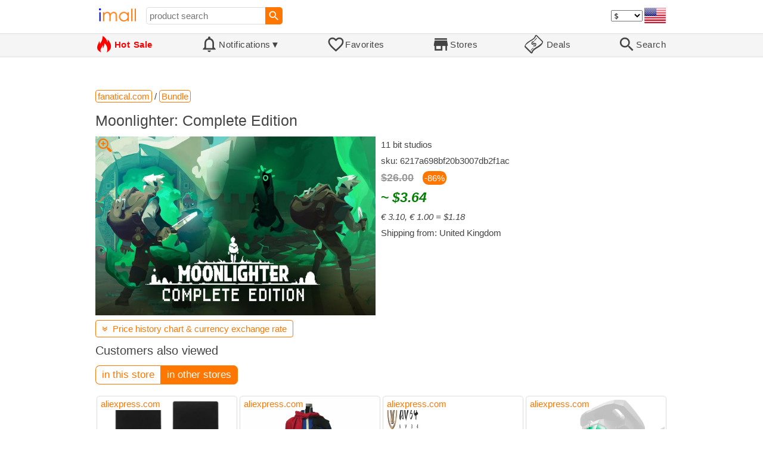

--- FILE ---
content_type: text/html; charset=UTF-8
request_url: https://imall.com/product/Moonlighter-Complete-Edition/Bundle/11-bit-studios/fanatical.com/6217a698bf20b3007db2f1ac/1473-13117/en
body_size: 17227
content:

<!DOCTYPE HTML>
<html lang="en">
<head>
<link rel="preload" href="https://imall.com/common/IconsCSS.woff" as="font" type="font/woff2" crossorigin="anonymous">
<link rel="preload" href="https://fonts.gstatic.com/s/materialicons/v46/flUhRq6tzZclQEJ-Vdg-IuiaDsNc.woff2" as="font" type="font/woff2" crossorigin="anonymous">
<link rel="stylesheet" type="text/css" href="/_.css"/>
<script>var fss = {}</script>
<script src="/misc/js/_.js"></script>
<script async onload="LazyLoad_OnLoad()" src="https://cdnjs.cloudflare.com/ajax/libs/vanilla-lazyload/8.12.0/lazyload.min.js"></script>
<link rel="icon" href="/Icon.png" type="image/vnd.microsoft.icon"/>
<link rel="shortcut icon" href="/Icon.png" type="image/vnd.microsoft.icon"/>
<link rel="apple-touch-icon-precomposed" href="/Icon.png"/>

<title>Moonlighter: Complete Edition - buy at the price of € 3.10 in fanatical.com | imall.com</title>
<meta name="keywords" content="buy Moonlighter: Complete Edition 6217a698bf20b3007db2f1ac 11 bit studios Bundle fanatical.com Price € 3.10">
<meta name="description" content="Moonlighter: Complete Edition in online-store fanatical.com. Large selection of Bundle in United States, United Kingdom, India, Germany, Ukraine, Australia, Canada, France, Sweden, Italy, Netherlands, Poland, Indonesia, Malaysia, Philippines, Spain, Brazil, Thailand, Turkey, Romania, Singapore, Greece, South Korea, Hungary, Mexico, Pakistan, Belgium, Japan, Vietnam, South Africa, Czech Republic, United Arab Emirates, Hong Kong, Switzerland, Portugal, Bulgaria, Saudi Arabia, Iran, Slovakia, Finland, Denmark, Ireland, Israel, China, Belarus, Taiwan, Norway, Egypt, New Zealand, Croatia.">
<link rel="canonical" href="https://imall.com/product/Moonlighter-Complete-Edition/Bundle/11-bit-studios/fanatical.com/6217a698bf20b3007db2f1ac/1473-13117/pl"/>
<meta property="og:type" content="product"/>
<meta property="og:image" content="https://cdn.fanatical.com/production/product/752x423/6e5ca169-cbe0-40f1-a7dc-df2a5a92af5f.jpeg"/>
<meta property="product:price:amount" content="3.1"/>
<meta property="product:price:currency" content="EUR"/>
<meta property="og:title" content="Moonlighter: Complete Edition - buy at the price of € 3.10 in fanatical.com"/>
<meta property="og:url" content="https://imall.com/product/Moonlighter-Complete-Edition/Bundle/11-bit-studios/fanatical.com/6217a698bf20b3007db2f1ac/1473-13117/pl"/>

<meta http-equiv="Content-Type" content="text/html; charset=UTF-8"/>
<meta http-equiv="X-UA-Compatible" content="IE=edge"/>
<meta name="apple-mobile-web-app-capable" content="yes"/>
<meta name="mobile-web-app-capable" content="yes"/>
<meta name="viewport" content="width=device-width, initial-scale=1.0"/>
<link rel="manifest" href="/manifest.webapp"/>

<script>
Template_PreInitJS('product', "https:\/\/imall.com\/product\/Moonlighter-Complete-Edition\/Bundle\/11-bit-studios\/fanatical.com\/6217a698bf20b3007db2f1ac\/1473-13117\/en", 'en', '', '', 'usd', 0, true);
fss.PageCategorization="product_e_1473_13117__1&PageID=931148637";SessionRequestCreateEx();</script>
</head>
<body class="base_font" ontouchstart="">

<script>
var fssDevice = {};
fssDevice.IsTouch = (('ontouchstart' in w) || (navigator.msMaxTouchPoints > 0));
d.body.className += ' ' + (fssDevice.IsTouch ? 'touch' : 'desktop');

w.addEventListener('resize', Device_IsPhone_Init());
Device_IsPhone_Init();
</script>

<div class="MaxWidth" style="margin-bottom:10px;margin-top:10px;">

<div id="SearchMini" class="navigator_wrap">
<div style="padding-right:5px"><a id="nav_root" href="/?en-us-usd" title="iMall Home" class="navigator_logo_a"><span class="navigator_logo"></span></a></div>
<div class="search" style="font-size:15px;padding-left:10px;">
<form action="/search/" method="get" name="fssSearchMini" onsubmit="return ProductsSearchMini(event)">
<input id="lc_cc_curc_mini" type="hidden">
<div style="display:table-cell;vertical-align:middle;width:100%;"><input id="search_text_mini" name="search_text" type="search" placeholder="product search" title="product search" class="search_input search_text" style="width:100%;min-width:200px;font-size:15px;height:29px;"></div><div style="display:table-cell;vertical-align:middle;white-space:nowrap"><input type="submit" id="btnSearch_mini" onclick=" " class="button search_button" value="&#xE8B6;" style="border:none;font-family:Material Icons;font-size:21px;padding:0;width:29px;height:29px;"></div></form>
</div>

<div style="width:100%"></div>
<div class="notranslate notranslate100"><select id="CurrencyCode" onchange="CurrencyCode_Change(this.value)" title="select currency">
<option value="usd">$ &nbsp; &nbsp;USD
<option value="eur">€ &nbsp; &nbsp;EUR
<option value="rub">руб. RUB
<option value="uah">грн. UAH
</select></div>
<script>CurrencyCode_OptionsCheck();</script>
<script>CurrencyCode_Init();</script><div id="LNI_en"><a onclick="LanguageCodeSet('en')" class="Link Selection notranslate notranslate100" title="English">eng</a></div><div id="LNI_ru"><a onclick="LanguageCodeSet('ru')" class="LinkHover notranslate notranslate100" title="Русский">рус</a></div><div id="LNI_uk"><a onclick="LanguageCodeSet('uk')" class="LinkHover notranslate notranslate100" title="Українська">укр</a></div><script>LanguageNavigator_Init();</script>

<div><a href="/countries/?en#us" id="nav_country" q_class="HoverShadow" title="Select Country"><i class="navigator_country" id="nav_country_img" style="display:block;height:26px;width:36px;background-image: url(https://imall.com/countries/flags/us.png)"></i></a></div>
<script>Device_PhoneFooterHE_Init();</script>
</div>
</div>

<div id="TouchNavigatorPlaceholder"></div>
<div id="TouchNavigator_Wrap" class="SingleLine">
<script>
fssDevice.TouchNavigator_WrapHE = d.getElementById('TouchNavigator_Wrap');
if(fssDevice.IsTouch)
  fssDevice.TouchNavigator_WrapHE.style.display = 'none';
else
  fssDevice.TouchNavigator_WrapHE.style.visibility = 'hidden';
</script>
<div class="MaxWidth" style="overflow-x:auto;overflow-y:hidden;"><div id="TouchNavigator" class="TouchNavigator UserSelectNone"><a id="nav_home" href="/?en-us-usd" class="cell "><span><div class="icon" style="font-family:IconsCSS">&#59465;</div><div class="text">&nbsp;Home</div></span></a><a id="nav_hotsale" class="cell " style="color:red" href="/products/hot/?en-us-usd"><span><div class="icon" style="font-family:IconsCSS">&#59466;</div><div class="text" style="font-weight:bold">&nbsp;Hot Sale</div></span></a><a id="NotificationCountContainer" onclick="NotificationsOnClick(event)" class="cell "><span><div class="icon"><span style="position:relative"><span style="font-size:32px">&#xE7F5;</span><div id="NotificationCount" class="base_font" style="display:none"></div></span></div><div id="NotificationsTitle" class="text">Notifications</div></span></a><a href="/favorites/?en&tab=searches" class="cell "><span><div class="icon">&#xE87E;</div><div class="text">Favorites</div></span></a><a id="nav_stores" href="/stores/?en-us" class="cell "><span><div class="icon">&#xE8D1;</div><div class="text">Stores</div></span></a><a id="nav_deals" href="/deals/?en-us" class="cell "><span><div class="icon" style="font-family:IconsCSS">&#59454;</div><div class="text">&nbsp;Deals</div></span></a><a id="nav_search" href="/search/?en-us-usd" class="cell "><span><div class="icon">&#xE8B6;</div><div class="text">Search</div></span></a></div>
</div></div>
<a id="ContentStart" name="ContentStart"></a>
<div style="height:50px;margin:0 auto;max-width:960px"><div class="GAds_A_DisplayHorizontalHeight50"></div></div><script>
CountryCodeUpdate();

if(!fssDevice.IsTouch)
  d.getElementById('NotificationsTitle').innerHTML += /*fssDevice.IsTouch ? '&#9650' : */'&#9660';

if(!fssDevice.IsTouch)
  TouchNavigator_Init();
w.addEventListener('resize', TouchNavigator_Init);
</script>

<style>
.navigator_country {
  background-position: -2px -6px;
  background-repeat: no-repeat;
  background-size: 40px;
  min-width: 36px;
}
</style>

<div class="body_wrap">
<!--div class="body_wrap_background"> </div-->
<div class="content product" style="max-width:960px"><div id="content">


<script>
ProductUI_Init(1473, 13117, 3.1, 'eur', 3, [1.1755611,49.5499,94.073715,1], 812);
function fssSessionInit()
{Product_SessionInit(1473,13117,310, true);}
</script>

<div id="CategoriesBreadcrumbNavigator" itemscope itemtype="http://schema.org/BreadcrumbList"><span itemprop="itemListElement" itemscope itemtype="http://schema.org/ListItem"><a itemprop="item" href="/store/fanatical.com/?en-eur" class="action_link breadcrumb"><span itemprop="name">fanatical.com</span></a><meta itemprop="position" content="1"/></span> / <span itemprop="itemListElement" itemscope itemtype="http://schema.org/ListItem"><a itemprop="item" href="/store/fanatical.com/Bundle/?en-eur" class="action_link breadcrumb"><span itemprop="name">Bundle</span></a><meta itemprop="position" content="2"/></span></div><script>Product_CategoriesBreadcrumbNavigator_Fix();</script>


<div itemscope itemtype="http://schema.org/Product">
<div>
<h1 style="margin-left:0;text-align:left" itemprop="name">Moonlighter: Complete Edition</h1>

<div class="wrap"><a id="ProductImage_Show" href="//cdn.fanatical.com/production/product/752x423/6e5ca169-cbe0-40f1-a7dc-df2a5a92af5f.jpeg" target="_blank" rel="noopener" class="UserSelectNone action_link_icon">&#59453;</a><div class="product_img_wrap"><img id="ProductImage" referrerpolicy="no-referrer" src="//cdn.fanatical.com/production/product/752x423/6e5ca169-cbe0-40f1-a7dc-df2a5a92af5f.jpeg" alt="Moonlighter: Complete Edition" class="product_img" itemprop="image"></div>
<div class="info">
<div id="ProductInfoWrap" class="info_center">

<div itemprop="brand" title="brand">11 bit studios</div><meta itemprop="sku" content="6217a698bf20b3007db2f1ac"/><div class="sku">sku: 6217a698bf20b3007db2f1ac</div><div id="ProductPrice_usd" class="PriceWrap" style="display:none"><script>ProductUI.LP_Period = 212</script><div><span class="price list_price notranslate notranslate100" title="average price last 211 days">$26.00</span><span class="discount">-86%</span></div><div class="price notranslate notranslate100" style="" title="Price">~ <i>$3.64</i></div><div class="OrigPrice">€ 3.10, € 1.00 = $1.18</div></div><div id="ProductPrice_uah" class="PriceWrap" style="display:none"><div><span class="price list_price notranslate notranslate100" title="average price last 211 days">1,100.00 грн.</span><span class="discount">-86%</span></div><div class="price notranslate notranslate100" style="" title="Price">~ <i>154.00 грн.</i></div><div class="OrigPrice">€ 3.10, € 1.00 = 49.55 грн.</div></div><div id="ProductPrice_rub" class="PriceWrap" style="display:none"><div><span class="price list_price notranslate notranslate100" title="average price last 211 days">2,080.00 руб.</span><span class="discount">-86%</span></div><div class="price notranslate notranslate100" style="" title="Price">~ <i>292.00 руб.</i></div><div class="OrigPrice">€ 3.10, € 1.00 = 94.07 руб.</div></div><div id="ProductPrice_eur" class="PriceWrap"><div><span class="price list_price notranslate notranslate100" title="average price last 211 days">€ 23.80</span><span class="discount">-87%</span></div><span itemprop="offers" itemscope itemtype="http://schema.org/Offer"><div class="price notranslate notranslate100" style="" title="Price">€ 3.10</div><meta itemprop="price" content="3.1"/><meta itemprop="priceCurrency" content="EUR"/><link itemprop="availability" href="https://schema.org/InStock"></span></div><script>Product_ConvertedPriceShow();</script><div>Shipping from: United Kingdom</div><span id="StoreDoesNotShipWarning" style="display:none"><span class="Icon">&#59423;</span><span class="Text">the store does not ship to your country</span></span></div>
</div>
<div price100="310" class="ProductFavorites ProductFavorite1473_13117 favorite_common UserSelectNone action_link_icon"></div>
</div>
</div>
</div><div style="margin:5px 0 13px 0;position:relative">&nbsp;<span id="PriceHistoryToggle" style="left:0;padding:5px 10px;top:0;min-width: 130px" class="action_link" onclick="ContentVisibleToggle(FPriceHistoryDef)"><span id="PriceHistory_VisibleStateIcon"></span> &nbsp;<span id="PriceHistoryTitle">Price history chart & currency exchange rate</span><script>var FPriceHistoryDef = {Name: 'PriceHistory'};</script></span></div><div id="PriceHistory"><script>ContentVisibleToggle(FPriceHistoryDef, false);</script><script>FPriceHistoryDef.OnToggle_Visible = Product_PriceHistory_Render;Product_PriceHistory_Toggle_TitleUpdate();</script><canvas id="PriceChart" style="height:300px;width:100%"></canvas></div><h2 style="margin-left:0">Customers also viewed</h2><a name="TabNavigator_ViewedIn" style="display: block;height: 3px;"></a><div class="TabNavigator MaxWidth700" style="overflow-x:auto;text-align:center"><a href="?&ViewedIn=this#TabNavigator_ViewedIn" class="UserSelectNone TabHover" style="border-top-left-radius:7px;border-bottom-left-radius:7px;">in this store</a><a href="?#TabNavigator_ViewedIn" class="UserSelectNone TabSelected" style="border-top-right-radius:7px;border-bottom-right-radius:7px;border-right:1px solid #F70;">in other stores</a></div><br><script>ProductFavoritesInit();Products_WindowOnResize_Init();</script><a name="products"></a><div class="TileItems"><div class="Item ItemRT"><a href="/product/8-PCS-Erasable-Price-Tag-Buffet-Labels-for-Food-Rewritable-Chalkboard-Signs-Dry-Erase-Abs-Display-Vendor-Events/Office-School-Supplies-Filing-Products/aliexpress.com/1005009254483577/144-383078470/en"><div class="ItemImgWrap ItemImgWrapRT"><img referrerpolicy="no-referrer" class="ItemImg ItemImgRT" src="//ae-pic-a1.aliexpress-media.com/kf/S80bbb179c5044f56b130572651c5cd89U.jpg" alt="

8 PCS Erasable Price Tag Buffet Labels for Food Rewritable Chalkboard Signs Dry Erase Abs Display Vendor Events" title="8 PCS Erasable Price Tag Buffet Labels for Food Rewritable Chalkboard Signs Dry Erase Abs Display Vendor Events"></div><div class="price PriceRaw" PriceRaw="0.8336445">€ 0.83</div><div class="title" title="8 PCS Erasable Price Tag Buffet Labels for Food Rewritable Chalkboard Signs Dry Erase Abs Display Vendor Events">8 PCS Erasable Price Tag Buffet Labels for Food Rewritable Chalkboard Signs Dry Erase Abs Display Vendor Events</div></a><a href="/store/aliexpress.com/?en-" class="action_link store_name" style="border-color:transparent">aliexpress.com</a><div price100="98" class="ProductFavorites ProductFavorite144_383078470 favorite_common UserSelectNone action_link_icon"></div></div><div class="Item ItemRT"><a href="/product/Fire-Emblem-Path-Of-Radiance-Ike-Cosplay-costume-with-gloves-customized/Novelty-Special-Use-Costumes/aliexpress.com/1005009246692902/144-383835422/en"><div class="ItemImgWrap ItemImgWrapRT"><img referrerpolicy="no-referrer" class="ItemImg ItemImgRT" src="//ae-pic-a1.aliexpress-media.com/kf/Sa21d44739e0148e8aed72cac88f8cc99a.jpg" alt="

Fire Emblem:Path Of Radiance Ike Cosplay costume with gloves customized" title="Fire Emblem:Path Of Radiance Ike Cosplay costume with gloves customized"></div><div class="price PriceRaw" PriceRaw="57.67459">€ 57.67</div><div class="title" title="Fire Emblem:Path Of Radiance Ike Cosplay costume with gloves customized">Fire Emblem:Path Of Radiance Ike Cosplay costume with gloves customized</div></a><a href="/store/aliexpress.com/?en-" class="action_link store_name" style="border-color:transparent">aliexpress.com</a><div price100="6780" class="ProductFavorites ProductFavorite144_383835422 favorite_common UserSelectNone action_link_icon"></div></div><div class="Item ItemRT"><a href="/product/AV34-Car-Air-Conditioner-A-C-Compressor-Solenoid-Valve-For-Toyota-Matrix-Corolla-5922679/Automobiles-Parts-Accessories-Electrical-Equipment/aliexpress.com/1005009239101884/144-384197308/en"><div class="ItemImgWrap ItemImgWrapRT"><img referrerpolicy="no-referrer" class="ItemImg ItemImgRT" src="//ae-pic-a1.aliexpress-media.com/kf/Sdf085d133fd443e0965a6dc43824fe96M.jpeg" alt="

AV34-Car Air Conditioner A/C Compressor Solenoid Valve For Toyota Matrix Corolla 5922679" title="AV34-Car Air Conditioner A/C Compressor Solenoid Valve For Toyota Matrix Corolla 5922679"></div><div class="price PriceRaw" PriceRaw="10.973483">€ 10.97</div><div class="title" title="AV34-Car Air Conditioner A/C Compressor Solenoid Valve For Toyota Matrix Corolla 5922679">AV34-Car Air Conditioner A/C Compressor Solenoid Valve For Toyota Matrix Corolla 5922679</div></a><a href="/store/aliexpress.com/?en-" class="action_link store_name" style="border-color:transparent">aliexpress.com</a><div price100="1290" class="ProductFavorites ProductFavorite144_384197308 favorite_common UserSelectNone action_link_icon"></div></div><div class="Item ItemRT"><a href="/product/AA91-Record-Player-Needle-Replacement-for-AT-VMN95E-Stylus-Elliptical-Turntable-Audio-Technica-LP120X-1Pcs/Industrial-Business-Agricultural-Machinery-Supplies/aliexpress.com/1005008756298448/144-384256173/en"><div class="ItemImgWrap ItemImgWrapRT"><img referrerpolicy="no-referrer" class="ItemImg ItemImgRT" src="//ae-pic-a1.aliexpress-media.com/kf/S2b88620b018d488d8aa011fa5ccfaa552.jpg" alt="

AA91 Record Player Needle Replacement for AT-VMN95E Stylus,Elliptical Turntable Needle for Audio-Technica AT-LP120X 1Pcs" title="AA91 Record Player Needle Replacement for AT-VMN95E Stylus,Elliptical Turntable Needle for Audio-Technica AT-LP120X 1Pcs"></div><div class="price PriceRaw" PriceRaw="8.923398">€ 8.92</div><div class="title" title="AA91 Record Player Needle Replacement for AT-VMN95E Stylus,Elliptical Turntable Needle for Audio-Technica AT-LP120X 1Pcs">AA91 Record Player Needle Replacement for AT-VMN95E Stylus,Elliptical Turntable Needle for Audio-Technica AT-LP120X 1Pcs</div></a><a href="/store/aliexpress.com/?en-" class="action_link store_name" style="border-color:transparent">aliexpress.com</a><div price100="1049" class="ProductFavorites ProductFavorite144_384256173 favorite_common UserSelectNone action_link_icon"></div></div><div class="Item ItemRT"><a href="/product/NEEDY-GIRL-OVERDOSE-Game-Rain-Ame-Superchat-Demon-Angel-Chan-And-A-Live-Broadcast-Vitality-Cosplay-Costume-Full-Of-Set/Novelty-Special-Use-Costumes/aliexpress.com/1005009332587462/144-384327170/en"><div class="ItemImgWrap ItemImgWrapRT"><img referrerpolicy="no-referrer" class="ItemImg ItemImgRT" src="//ae-pic-a1.aliexpress-media.com/kf/S6e8bb1ebcdc4478fbe7165d08bf117e3K.jpg" alt="

NEEDY GIRL OVERDOSE Game Rain Ame Superchat Demon Angel Chan And A Live Broadcast Vitality Girl Cosplay Costume Game Full Of Set" title="NEEDY GIRL OVERDOSE Game Rain Ame Superchat Demon Angel Chan And A Live Broadcast Vitality Girl Cosplay Costume Game Full Of Set"></div><div class="price PriceRaw" PriceRaw="19.845842">€ 19.85</div><div class="title" title="NEEDY GIRL OVERDOSE Game Rain Ame Superchat Demon Angel Chan And A Live Broadcast Vitality Girl Cosplay Costume Game Full Of Set">NEEDY GIRL OVERDOSE Game Rain Ame Superchat Demon Angel Chan And A Live Broadcast Vitality Girl Cosplay Costume Game Full Of Set</div></a><a href="/store/aliexpress.com/?en-" class="action_link store_name" style="border-color:transparent">aliexpress.com</a><div price100="2333" class="ProductFavorites ProductFavorite144_384327170 favorite_common UserSelectNone action_link_icon"></div></div><div class="Item ItemRT"><a href="/product/3D-God-of-War-Games-Gamer-Kratos-HD-Carpet-Rug-for-Home-Living-Room-Bedroom-Sofa-Doormat-Decor-kids-Area-Non-slip-Floor-Mat/Garden-Textile/aliexpress.com/1005005939371466/565-366685002/en"><div class="ItemImgWrap ItemImgWrapRT"><img referrerpolicy="no-referrer" class="ItemImg ItemImgRT" src="//ae-pic-a1.aliexpress-media.com/kf/S78aa1ae28b434c378aacb63625dc848fe.jpg" alt="

3D God of War Games Gamer Kratos HD Carpet Rug for Home Living Room Bedroom Sofa Doormat Decor,kids Area Rug Non-slip Floor Mat" title="3D God of War Games Gamer Kratos HD Carpet Rug for Home Living Room Bedroom Sofa Doormat Decor,kids Area Rug Non-slip Floor Mat"></div><div class="price PriceRaw" PriceRaw="6.8222747">€ 6.82</div><div class="title" title="3D God of War Games Gamer Kratos HD Carpet Rug for Home Living Room Bedroom Sofa Doormat Decor,kids Area Rug Non-slip Floor Mat">3D God of War Games Gamer Kratos HD Carpet Rug for Home Living Room Bedroom Sofa Doormat Decor,kids Area Rug Non-slip Floor Mat</div></a><a href="/store/aliexpress.com/?en-" class="action_link store_name" style="border-color:transparent">aliexpress.com</a><div price100="802" class="ProductFavorites ProductFavorite565_366685002 favorite_common UserSelectNone action_link_icon"></div></div><div class="Item ItemRT"><a href="/product/Tiffany-Break-Supa-Crunchy-Wafer-38g/Grocery-Supermarket-Food-Drinks-Snacks-Sweets/dubaistore.com/1563914/1584-776635/en"><div class="ItemImgWrap ItemImgWrapRT"><img referrerpolicy="no-referrer" class="ItemImg ItemImgRT" src="//ds-cdn.dubaistore.com/static/images/site-12427/img_7411120082872280819_6cbdc4c3-2f62-4111-b2b7-35d1f5d5eb4a_L.jpg" alt="

Tiffany Break Supa Crunchy Wafer 38g" title="Tiffany Break Supa Crunchy Wafer 38g"></div><div class="price PriceRaw" PriceRaw="6.9504685">€ 6.95</div><div class="title" title="Tiffany Break Supa Crunchy Wafer 38g">Tiffany Break Supa Crunchy Wafer 38g</div></a><a href="/store/dubaistore.com/?en-" class="action_link store_name" style="border-color:transparent">dubaistore.com</a><div price100="817" class="ProductFavorites ProductFavorite1584_776635 favorite_common UserSelectNone action_link_icon"></div></div><div class="Item ItemRT"><a href="/product/Open-Crotch-Lingerie-Sexy-Underwear-Women-Lace-Panties-T-back-Thong-G-string-Knickers-Outfit-Adult-Female-Costumes-Nightwear/Novelty-Special-Use-Exotic-Apparel/aliexpress.com/1005006354920217/565-307272121/en"><div class="ItemImgWrap ItemImgWrapRT"><img referrerpolicy="no-referrer" class="ItemImg ItemImgRT" src="//ae01.alicdn.com/kf/S5639258906c74ac280e50390615c9771e.jpeg" alt="

Open Crotch Lingerie Sexy Underwear Women Lace Panties T-back Thong G-string Knickers Outfit Adult Female Costumes Nightwear" title="Open Crotch Lingerie Sexy Underwear Women Lace Panties T-back Thong G-string Knickers Outfit Adult Female Costumes Nightwear"></div><div class="price PriceRaw" PriceRaw="0.84215105">€ 0.84</div><div class="title" title="Open Crotch Lingerie Sexy Underwear Women Lace Panties T-back Thong G-string Knickers Outfit Adult Female Costumes Nightwear">Open Crotch Lingerie Sexy Underwear Women Lace Panties T-back Thong G-string Knickers Outfit Adult Female Costumes Nightwear</div></a><a href="/store/aliexpress.com/?en-" class="action_link store_name" style="border-color:transparent">aliexpress.com</a><div price100="99" class="ProductFavorites ProductFavorite565_307272121 favorite_common UserSelectNone action_link_icon"></div></div><div class="Item ItemRT"><a href="/product/Non-Needle-0.3ml-0.5ml-Disposable-Plastic-Hyalron-Pen-Ampoule/Beauty-Health-Skin-Care-Tool/aliexpress.com/1005006197544310/565-307282496/en"><div class="ItemImgWrap ItemImgWrapRT"><img referrerpolicy="no-referrer" class="ItemImg ItemImgRT" src="//ae01.alicdn.com/kf/S105bac5b9ec54ce590caea1b1e2b2d5dY.jpg" alt="

Non Needle 0.3ml 0.5ml Disposable Plastic Hyalron Pen Ampoule" title="Non Needle 0.3ml 0.5ml Disposable Plastic Hyalron Pen Ampoule"></div><div class="price PriceRaw" PriceRaw="11.203161">€ 11.20</div><div class="title" title="Non Needle 0.3ml 0.5ml Disposable Plastic Hyalron Pen Ampoule">Non Needle 0.3ml 0.5ml Disposable Plastic Hyalron Pen Ampoule</div></a><a href="/store/aliexpress.com/?en-" class="action_link store_name" style="border-color:transparent">aliexpress.com</a><div price100="1317" class="ProductFavorites ProductFavorite565_307282496 favorite_common UserSelectNone action_link_icon"></div></div><div class="Item ItemRT"><a href="/product/3pcs-Travel-Sample-Jars-Empty-Jar-Cream-Lotion-Bottles-Containers-15g/Beauty-Health-Skin-Care-Tool/aliexpress.com/1005006409927734/565-307280950/en"><div class="ItemImgWrap ItemImgWrapRT"><img referrerpolicy="no-referrer" class="ItemImg ItemImgRT" src="//ae01.alicdn.com/kf/S60e69ccef00c43cdabab6ee4a9d659e3i.jpg" alt="

3pcs Travel Sample Jars Empty Jar Cream Lotion Bottles Containers(15g)" title="3pcs Travel Sample Jars Empty Jar Cream Lotion Bottles Containers(15g)"></div><div class="price PriceRaw" PriceRaw="6.2523336">€ 6.25</div><div class="title" title="3pcs Travel Sample Jars Empty Jar Cream Lotion Bottles Containers(15g)">3pcs Travel Sample Jars Empty Jar Cream Lotion Bottles Containers(15g)</div></a><a href="/store/aliexpress.com/?en-" class="action_link store_name" style="border-color:transparent">aliexpress.com</a><div price100="735" class="ProductFavorites ProductFavorite565_307280950 favorite_common UserSelectNone action_link_icon"></div></div><div class="Item ItemRT"><a href="/product/%D0%94%D0%BE%D0%BC%D0%B0%D1%88%D0%BD%D0%B8%D0%B9-%D1%82%D0%B5%D0%BA%D1%81%D1%82%D0%B8%D0%BB%D1%8C-%D0%BF%D1%80%D0%BE%D1%81%D1%82%D1%8B%D0%B5-%D0%BE%D0%B4%D0%BD%D0%BE%D1%82%D0%BE%D0%BD%D0%BD%D1%8B%D0%B5-%D0%97%D0%B5%D0%BB%D0%B5%D0%BD%D1%8B%D0%B5-%D0%BA%D0%BE%D0%BC%D0%BF%D0%BB%D0%B5%D0%BA%D1%82%D1%8B-%D0%BF%D0%BE%D1%81%D1%82%D0%B5%D0%BB%D1%8C%D0%BD%D0%BE%D0%B3%D0%BE-%D0%B1%D0%B5%D0%BB%D1%8C%D1%8F-2-3-%D1%88%D1%82.-%D1%80%D0%BE%D0%B7%D0%BE%D0%B2%D1%8B%D0%B5-%D1%81%D0%BC%D1%8B%D1%82%D1%8B%D0%B5-%D1%85%D0%BB%D0%BE%D0%BF%D0%BA%D0%BE%D0%B2%D1%8B%D0%B5-%D0%9F%D0%BE%D0%BB%D0%B8%D1%8D%D1%81%D1%82%D0%B5%D1%80%D0%BE%D0%B2%D1%8B%D0%B5-%D0%BC%D1%8F%D0%B3%D0%BA%D0%B8%D0%B5/%D0%BF%D0%BE%D0%B4%D0%BE%D0%B4%D0%B5%D1%8F%D0%BB%D1%8C%D0%BD%D0%B8%D0%BA%D0%B8-%D0%BF%D0%BE%D1%81%D1%82%D0%B5%D0%BB%D1%8C%D0%BD%D0%BE%D0%B5-%D0%B1%D0%B5%D0%BB%D1%8C%D0%B5-%D0%BD%D0%B0%D0%B2%D0%BE%D0%BB%D0%BE%D1%87%D0%BA%D0%B8/Home-Garden-Textile/aliexpress.ru/4000498754340/1381-16667122/en"><div class="ItemImgWrap ItemImgWrapRT"><img referrerpolicy="no-referrer" class="ItemImg ItemImgRT" src="//ae01.alicdn.com/kf/Ha2524e721f584caa9f10afa1727b1b3ap.jpg" alt="

Домашний текстиль, простые однотонные Зеленые комплекты постельного белья, 2/3 шт., розовые смытые хлопковые Полиэстеровые мягкие пододеяльники, постельное белье, наволочки" title="Домашний текстиль, простые однотонные Зеленые комплекты постельного белья, 2/3 шт., розовые смытые хлопковые Полиэстеровые мягкие пододеяльники, постельное белье, наволочки"></div><div class="price PriceRaw" PriceRaw="32.563175">€ 32.56</div><div class="title" title="Домашний текстиль, простые однотонные Зеленые комплекты постельного белья, 2/3 шт., розовые смытые хлопковые Полиэстеровые мягкие пододеяльники, постельное белье, наволочки">Домашний текстиль, простые однотонные Зеленые комплекты постельного белья, 2/3 шт., розовые смытые хлопковые Полиэстеровые мягкие пододеяльники, постельное белье, наволочки</div></a><a href="/store/aliexpress.ru/?en-" class="action_link store_name" style="border-color:transparent">aliexpress.ru</a><div price100="3828" class="ProductFavorites ProductFavorite1381_16667122 favorite_common UserSelectNone action_link_icon"></div></div><div class="Item ItemRT"><a href="/product/YANKEE-CANDLE-Signature-5-knot%C5%AF-Pink-Sands-340-g/Drogerie-Sv%C3%AD%C4%8Dky-vonn%C3%A9-ty%C4%8Dinky-a-v%C5%AFn%C4%9B/alza.cz/SVI3327/2190-674997/en"><div class="ItemImgWrap ItemImgWrapRT"><img referrerpolicy="no-referrer" class="ItemImg ItemImgRT" src="//cdn.alza.cz/Foto/f5/SV/SVI3327.jpg" alt="

YANKEE CANDLE Signature 5 knotů Pink Sands 340 g" title="YANKEE CANDLE Signature 5 knotů Pink Sands 340 g"></div><div class="price PriceRaw" PriceRaw="22.621283">€ 22.62</div><div class="title" title="YANKEE CANDLE Signature 5 knotů Pink Sands 340 g">YANKEE CANDLE Signature 5 knotů Pink Sands 340 g</div></a><a href="/store/alza.cz/?en-" class="action_link store_name" style="border-color:transparent">alza.cz</a><div price100="2659" class="ProductFavorites ProductFavorite2190_674997 favorite_common UserSelectNone action_link_icon"></div></div><div class="Item ItemRT"><a href="/product/%D0%A5%D0%B2%D0%BE%D1%81%D1%82%D0%BE%D0%B2%D0%B8%D0%BA-HILTI-BL/%D0%A0%D0%B0%D1%81%D1%85%D0%BE%D0%B4%D0%BD%D1%8B%D0%B5-%D0%BC%D0%B0%D1%82%D0%B5%D1%80%D0%B8%D0%B0%D0%BB%D1%8B-%D0%94%D0%BB%D1%8F-%D1%81%D1%82%D1%80%D0%BE%D0%B8%D1%82%D0%B5%D0%BB%D1%8C%D0%BD%D0%BE%D0%B3%D0%BE-%D0%BE%D0%B1%D0%BE%D1%80%D1%83%D0%B4%D0%BE%D0%B2%D0%B0%D0%BD%D0%B8%D1%8F-%D0%9A-%D1%83%D1%81%D1%82%D0%B0%D0%BD%D0%BE%D0%B2%D0%BA%D0%B0%D0%BC-%D1%81%D0%B2%D0%B5%D1%80%D0%BB%D0%B5%D0%BD%D0%B8%D1%8F-%D0%B1%D0%B5%D1%82%D0%BE%D0%BD%D0%B0-%D0%9F%D1%80%D0%B8%D0%BD%D0%B0%D0%B4%D0%BB%D0%B5%D0%B6%D0%BD%D0%BE%D1%81%D1%82%D0%B8-%D0%B1%D1%83%D1%80%D0%B5%D0%BD%D0%B8%D1%8F-%D0%9F%D0%B5%D1%80%D0%B5%D1%85%D0%BE%D0%B4%D0%BD%D0%B8%D0%BA%D0%B8-%D1%81%D0%B2%D0%B5%D1%80%D0%BB%D0%B8%D0%BB%D1%8C%D0%BD%D1%8B%D1%85-%D0%BC%D0%B0%D1%88%D0%B8%D0%BD/vseinstrumenti.ru/1536195/163-517546/en"><div class="ItemImgWrap ItemImgWrapRT"><img referrerpolicy="no-referrer" class="ItemImg ItemImgRT" src="//img.vseinstrumenti.ru/images/goods/1536195/1000x1000/52596389.jpg" alt="

Хвостовик HILTI, BL" title="Хвостовик HILTI, BL"></div><div class="price PriceRaw" PriceRaw="33.29304">€ 33.29</div><div class="title" title="Хвостовик HILTI, BL">Хвостовик HILTI, BL</div></a><a href="/store/vseinstrumenti.ru/?en-" class="action_link store_name" style="border-color:transparent">vseinstrumenti.ru</a><div price100="313200" class="ProductFavorites ProductFavorite163_517546 favorite_common UserSelectNone action_link_icon"></div></div><div class="Item ItemRT" title="According to our records this product is not available now"><a href="/product/Yarn-Hook-Rug-Precut-Making-Knitting-Diy-Crochet-Craft-Supplies-Hand-Wool-Acrylic-Sewing-Kits-Carpet-Pre-Cut-Thread-Crocheting/Home-Garden-Textile/aliexpress.ru/1005005202412062/1381-141614420/en"><div class="ItemImgWrap ItemImgWrapRT"><img referrerpolicy="no-referrer" class="ItemImg ItemImgRT" src="//ae04.alicdn.com/kf/S3a2b1f436cc347d2b0f390ab920a9c22R.jpg" alt="

Yarn Hook Rug Precut Making Knitting Diy Crochet Craft Supplies Hand Wool Acrylic Sewing Kits Carpet Pre Cut Thread Crocheting" title="Yarn Hook Rug Precut Making Knitting Diy Crochet Craft Supplies Hand Wool Acrylic Sewing Kits Carpet Pre Cut Thread Crocheting"></div><div class="price PriceRaw" style="color:silver" PriceRaw="16.171001">€ 16.17</div><div class="title" style="color:silver" title="Yarn Hook Rug Precut Making Knitting Diy Crochet Craft Supplies Hand Wool Acrylic Sewing Kits Carpet Pre Cut Thread Crocheting">Yarn Hook Rug Precut Making Knitting Diy Crochet Craft Supplies Hand Wool Acrylic Sewing Kits Carpet Pre Cut Thread Crocheting</div></a><a href="/store/aliexpress.ru/?en-" class="action_link store_name" style="border-color:transparent">aliexpress.ru</a><div price100="1901" class="ProductFavorites ProductFavorite1381_141614420 favorite_common UserSelectNone action_link_icon"></div></div><div class="Item ItemRT" title="According to our records this product is not available now"><a href="/product/9060-sneakers-Blue/Baby-Footwear/New-Balance/levelshoes.com/U9060IND-415/1457-51724/en"><div class="ItemImgWrap ItemImgWrapRT"><img referrerpolicy="no-referrer" class="ItemImg ItemImgRT" src="//en-saudi.levelshoes.com/media/catalog/product/u/9/u9060ind-415_2.jpg" alt="

9060 sneakers, Blue" title="9060 sneakers, Blue"></div><div class="price PriceRaw" style="color:silver" PriceRaw="176.8592">€ 176.86</div><div class="title" style="color:silver" title="9060 sneakers, Blue">9060 sneakers, Blue</div></a><a href="/store/levelshoes.com/?en-" class="action_link store_name" style="border-color:transparent">levelshoes.com</a><div price100="20791" class="ProductFavorites ProductFavorite1457_51724 favorite_common UserSelectNone action_link_icon"></div></div><div class="Item ItemRT" title="According to our records this product is not available now"><a href="/product/%D0%96%D0%B5%D0%BD%D1%81%D0%BA%D0%B8%D0%B5-%D1%82%D1%83%D1%84%D0%BB%D0%B8-AIYUQI-%D0%B8%D0%B7-%D0%BD%D0%B0%D1%82%D1%83%D1%80%D0%B0%D0%BB%D1%8C%D0%BD%D0%BE%D0%B9-%D0%BA%D0%BE%D0%B6%D0%B8-%D0%9D%D0%BE%D0%B2%D0%B8%D0%BD%D0%BA%D0%B0-%D0%BE%D1%81%D0%B5%D0%BD%D0%B8-2022-%D0%BC%D0%BE%D0%B4%D0%BD%D1%8B%D0%B5-%D1%81-%D0%BA%D0%B2%D0%B0%D0%B4%D1%80%D0%B0%D1%82%D0%BD%D1%8B%D0%BC-%D0%BD%D0%BE%D1%81%D0%BA%D0%BE%D0%BC-%D1%83%D0%B4%D0%BE%D0%B1%D0%BD%D1%8B%D0%B5-%D0%BD%D0%B0-%D1%81%D1%80%D0%B5%D0%B4%D0%BD%D0%B5%D0%BC-%D0%BA%D0%B0%D0%B1%D0%BB%D1%83%D0%BA%D0%B5-%D1%81%D0%BE-%D1%88%D0%BD%D1%83%D1%80%D0%BE.../Shoes-Women%27s/aliexpress.ru/1005003909074036/1381-69179111/en"><div class="ItemImgWrap ItemImgWrapRT"><img referrerpolicy="no-referrer" class="ItemImg ItemImgRT" src="//ae04.alicdn.com/kf/S59886315885544439837c96694de9176k.jpg" alt="

Женские туфли AIYUQI из натуральной кожи, Новинка осени 2022, модные туфли с квадратным носком, женские удобные туфли на среднем каблуке, со шнуро..." title="Женские туфли AIYUQI из натуральной кожи, Новинка осени 2022, модные туфли с квадратным носком, женские удобные туфли на среднем каблуке, со шнуро..."></div><div class="price PriceRaw" style="color:silver" PriceRaw="40.593384">€ 40.59</div><div class="title" style="color:silver" title="Женские туфли AIYUQI из натуральной кожи, Новинка осени 2022, модные туфли с квадратным носком, женские удобные туфли на среднем каблуке, со шнуро...">Женские туфли AIYUQI из натуральной кожи, Новинка осени 2022, модные туфли с квадратным носком, женские удобные туфли на среднем каблуке, со шнуро...</div></a><a href="/store/aliexpress.ru/?en-" class="action_link store_name" style="border-color:transparent">aliexpress.ru</a><div price100="4772" class="ProductFavorites ProductFavorite1381_69179111 favorite_common UserSelectNone action_link_icon"></div></div><div class="Item ItemRT" title="According to our records this product is not available now"><a href="/product/%D0%9D%D0%BE%D0%B2%D0%B8%D0%BD%D0%BA%D0%B0-%D0%B2%D0%B5%D1%81%D0%BD%D0%B0-%D0%BE%D1%81%D0%B5%D0%BD%D1%8C-2021-%D0%BC%D1%83%D0%B6%D1%81%D0%BA%D0%BE%D0%B9-%D0%BA%D0%B0%D1%80%D0%B4%D0%B8%D0%B3%D0%B0%D0%BD-%D1%86%D0%B2%D0%B5%D1%82%D0%BD%D0%B0%D1%8F-%D1%82%D0%BE%D0%BB%D1%81%D1%82%D0%BE%D0%B2%D0%BA%D0%B0-%D0%BC%D0%BE%D0%B4%D0%BD%D0%B0%D1%8F-%D0%B2%D0%B5%D1%80%D1%85%D0%BD%D1%8F%D1%8F-%D0%BE%D0%B4%D0%B5%D0%B6%D0%B4%D0%B0/Men%27s-Clothing-Hoodies-Sweatshirts/aliexpress.ru/1005004012710438/1381-93960562/en"><div class="ItemImgWrap ItemImgWrapRT"><img referrerpolicy="no-referrer" class="ItemImg ItemImgRT" src="//ae04.alicdn.com/kf/Se88535e5c03a4e709e3543a4d22d273cN.jpg" alt="

Новинка весна-осень 2021, мужской кардиган, цветная толстовка, модная верхняя одежда" title="Новинка весна-осень 2021, мужской кардиган, цветная толстовка, модная верхняя одежда"></div><div class="price PriceRaw" style="color:silver" PriceRaw="12.487655">€ 12.49</div><div class="title" style="color:silver" title="Новинка весна-осень 2021, мужской кардиган, цветная толстовка, модная верхняя одежда">Новинка весна-осень 2021, мужской кардиган, цветная толстовка, модная верхняя одежда</div></a><a href="/store/aliexpress.ru/?en-" class="action_link store_name" style="border-color:transparent">aliexpress.ru</a><div price100="1468" class="ProductFavorites ProductFavorite1381_93960562 favorite_common UserSelectNone action_link_icon"></div></div><div class="Item ItemRT" title="According to our records this product is not available now"><a href="/product/Dolphin/Underwear-Women%27s-Intimates/aliexpress.com/4000270094604/144-72992870/en"><div class="ItemImgWrap ItemImgWrapRT"><img referrerpolicy="no-referrer" class="ItemImg ItemImgRT" src="//ae04.alicdn.com/kf/H1d89ad75c55e41079dc973c4af94d7fbJ.jpg" alt="

Dolphin" title="Dolphin"></div><div class="price PriceRaw" style="color:silver" PriceRaw="5.5292745">€ 5.53</div><div class="title" style="color:silver" title="Dolphin">Dolphin</div></a><a href="/store/aliexpress.com/?en-" class="action_link store_name" style="border-color:transparent">aliexpress.com</a><div price100="650" class="ProductFavorites ProductFavorite144_72992870 favorite_common UserSelectNone action_link_icon"></div></div><div class="Item ItemRT" title="According to our records this product is not available now"><a href="/product/4Pcs-Creative-Fish-Tongue-Squeezing-Funny-Pressure-Relief-Decompression-Toys/Home-Garden-Kitchen-Dining-bar/aliexpress.com/1005004024155355/144-184290009/en"><div class="ItemImgWrap ItemImgWrapRT"><img referrerpolicy="no-referrer" class="ItemImg ItemImgRT" src="//ae04.alicdn.com/kf/S43e480cc8a4f4558b29e45f73cc3c295N.jpg" alt="

4Pcs Creative Fish Tongue Squeezing Funny Pressure Relief Decompression Toys" title="4Pcs Creative Fish Tongue Squeezing Funny Pressure Relief Decompression Toys"></div><div class="price PriceRaw" style="color:silver" PriceRaw="3.572762">€ 3.57</div><div class="title" style="color:silver" title="4Pcs Creative Fish Tongue Squeezing Funny Pressure Relief Decompression Toys">4Pcs Creative Fish Tongue Squeezing Funny Pressure Relief Decompression Toys</div></a><a href="/store/aliexpress.com/?en-" class="action_link store_name" style="border-color:transparent">aliexpress.com</a><div price100="420" class="ProductFavorites ProductFavorite144_184290009 favorite_common UserSelectNone action_link_icon"></div></div><div class="Item ItemRT" title="According to our records this product is not available now"><a href="/product/%D0%A1%D0%B5%D1%82%D0%BE%D1%87%D0%BA%D0%B0-%D1%81%D0%BC%D0%B5%D0%BD%D0%BD%D0%B0%D1%8F-%D0%B4%D0%BB%D1%8F-%D0%BE%D0%B1%D1%80%D0%B0%D1%82%D0%BD%D0%BE%D0%B3%D0%BE-%D0%BA%D0%BB%D0%B0%D0%BF%D0%B0%D0%BD%D0%B0-Masterprof-1-%D0%98%D1%81.130490/%D0%98%D0%BD%D0%B6%D0%B5%D0%BD%D0%B5%D1%80%D0%BD%D0%B0%D1%8F-%D1%81%D0%B0%D0%BD%D1%82%D0%B5%D1%85%D0%BD%D0%B8%D0%BA%D0%B0-%D0%A0%D0%B5%D0%B7%D1%8C%D0%B1%D0%BE%D0%B2%D1%8B%D0%B5-%D1%84%D0%B8%D1%82%D0%B8%D0%BD%D0%B3%D0%B8-%D0%9A%D0%BB%D0%B0%D0%BF%D0%B0%D0%BD%D1%8B-%D0%B2%D0%BE%D0%B4%D1%8B/stroylandiya.ru/359585/639-33374/en"><div class="ItemImgWrap ItemImgWrapRT"><img referrerpolicy="no-referrer" class="ItemImg ItemImgRT" src="//stroylandiya.ru/upload/iblock/132/132a346459c13c1226c882705735453d.jpg" alt="

Сеточка сменная для обратного клапана Masterprof 1 Ис.130490" title="Сеточка сменная для обратного клапана Masterprof 1 Ис.130490"></div><div class="price PriceRaw" style="color:silver" PriceRaw="0.7313414">€ 0.73</div><div class="title" style="color:silver" title="Сеточка сменная для обратного клапана Masterprof 1 Ис.130490">Сеточка сменная для обратного клапана Masterprof 1 Ис.130490</div></a><a href="/store/stroylandiya.ru/?en-" class="action_link store_name" style="border-color:transparent">stroylandiya.ru</a><div price100="6880" class="ProductFavorites ProductFavorite639_33374 favorite_common UserSelectNone action_link_icon"></div></div><div class="Item ItemRT" title="According to our records this product is not available now"><a href="/product/10Pcs-Zinc-Alloy-Lightning-Electrocardiogram-Charms-Pendant-DIY-Fit-Earring-Necklace-Jewelry-Making-Findings-Accessories/aliexpress.com/1005003643838949/144-175558393/en"><div class="ItemImgWrap ItemImgWrapRT"><img referrerpolicy="no-referrer" class="ItemImg ItemImgRT" src="//ae04.alicdn.com/kf/H8b29bef7ffa94226a6115b36fa13efacy.jpg" alt="

10Pcs Zinc Alloy Lightning Electrocardiogram Charms Pendant DIY Fit Earring Necklace Jewelry Making Findings Accessories" title="10Pcs Zinc Alloy Lightning Electrocardiogram Charms Pendant DIY Fit Earring Necklace Jewelry Making Findings Accessories"></div><div class="price PriceRaw" style="color:silver" PriceRaw="7.273123">€ 7.27</div><div class="title" style="color:silver" title="10Pcs Zinc Alloy Lightning Electrocardiogram Charms Pendant DIY Fit Earring Necklace Jewelry Making Findings Accessories">10Pcs Zinc Alloy Lightning Electrocardiogram Charms Pendant DIY Fit Earring Necklace Jewelry Making Findings Accessories</div></a><a href="/store/aliexpress.com/?en-" class="action_link store_name" style="border-color:transparent">aliexpress.com</a><div price100="855" class="ProductFavorites ProductFavorite144_175558393 favorite_common UserSelectNone action_link_icon"></div></div><div class="Item ItemRT" title="According to our records this product is not available now"><a href="/product/Wireless-Headset-Cleaning-Pen-Keyboard-Dust-Brush-Three-in-one-Storage-Bluetooth-Earbuds-Portable/Home-Garden-Household-Merchandises/aliexpress.com/1005004089960915/144-184452145/en"><div class="ItemImgWrap ItemImgWrapRT"><img referrerpolicy="no-referrer" class="ItemImg ItemImgRT" src="//ae04.alicdn.com/kf/S615271e247f2451dbb10f7b7cb3b35a2I.jpg" alt="

Wireless Headset Cleaning Pen Keyboard Dust Brush Three-in-one Storage Bluetooth Earbuds Cleaning Brush Portable Cleaning" title="Wireless Headset Cleaning Pen Keyboard Dust Brush Three-in-one Storage Bluetooth Earbuds Cleaning Brush Portable Cleaning"></div><div class="price PriceRaw" style="color:silver" PriceRaw="3.1304202">€ 3.13</div><div class="title" style="color:silver" title="Wireless Headset Cleaning Pen Keyboard Dust Brush Three-in-one Storage Bluetooth Earbuds Cleaning Brush Portable Cleaning">Wireless Headset Cleaning Pen Keyboard Dust Brush Three-in-one Storage Bluetooth Earbuds Cleaning Brush Portable Cleaning</div></a><a href="/store/aliexpress.com/?en-" class="action_link store_name" style="border-color:transparent">aliexpress.com</a><div price100="368" class="ProductFavorites ProductFavorite144_184452145 favorite_common UserSelectNone action_link_icon"></div></div><div class="Item ItemRT" title="According to our records this product is not available now"><a href="/product/%D0%9C%D1%83%D0%B6%D1%81%D0%BA%D0%B0%D1%8F-%D0%B7%D0%B8%D0%BC%D0%BD%D1%8F%D1%8F-%D1%83%D0%BB%D0%B8%D1%87%D0%BD%D0%B0%D1%8F-%D0%B2%D1%8B%D1%81%D0%BE%D0%BA%D0%BE%D0%BA%D0%BB%D0%B0%D1%81%D1%81%D0%BD%D0%B0%D1%8F-%D1%82%D1%8F%D0%B6%D0%B5%D0%BB%D0%B0%D1%8F-%D0%BE%D0%B4%D0%B5%D0%B6%D0%B4%D0%B0-%D1%8D%D0%BB%D0%B5%D0%B3%D0%B0%D0%BD%D1%82%D0%BD%D0%B0%D1%8F-%D0%A0%D0%BE%D1%81%D0%BA%D0%BE%D1%88%D0%BD%D0%B0%D1%8F-%D0%92%D1%8B%D1%81%D0%BE%D0%BA%D0%BE%D0%BA%D0%B0%D1%87%D0%B5%D1%81%D1%82%D0%B2%D0%B5%D0%BD%D0%BD%D0%B0%D1%8F-%D0%B2%D0%BE%D0%B4%D0%BE%D0%BD%D0%B5%D0%BF%D1%80%D0%BE%D0%BD%D0%B8%D1%86%D0%B0%D0%B5%D0%BC%D0%B0%D1%8F-%D0%BA%D1%83%D1%80%D1%82%D0%BA%D0%B0-%D1%81-%D0%B1%D0%B5%D0%BB%D1%8B%D0%BC-%D1%83%D1%82%D0%B8%D0%BD%D1%8B%D0%BC/%D0%BF%D1%83.../Men%27s-Clothing-Coats-Jackets/aliexpress.ru/1005003912187855/1381-69254759/en"><div class="ItemImgWrap ItemImgWrapRT"><img referrerpolicy="no-referrer" class="ItemImg ItemImgRT" src="//ae04.alicdn.com/kf/S4372ce775ac34831913b9896035844b22.jpg" alt="

Мужская зимняя уличная высококлассная тяжелая одежда, элегантная Роскошная Высококачественная водонепроницаемая куртка с белым утиным пу..." title="Мужская зимняя уличная высококлассная тяжелая одежда, элегантная Роскошная Высококачественная водонепроницаемая куртка с белым утиным пу..."></div><div class="price PriceRaw" style="color:silver" PriceRaw="139.33772">€ 139.34</div><div class="title" style="color:silver" title="Мужская зимняя уличная высококлассная тяжелая одежда, элегантная Роскошная Высококачественная водонепроницаемая куртка с белым утиным пу...">Мужская зимняя уличная высококлассная тяжелая одежда, элегантная Роскошная Высококачественная водонепроницаемая куртка с белым утиным пу...</div></a><a href="/store/aliexpress.ru/?en-" class="action_link store_name" style="border-color:transparent">aliexpress.ru</a><div price100="16380" class="ProductFavorites ProductFavorite1381_69254759 favorite_common UserSelectNone action_link_icon"></div></div><div class="Item ItemRT" title="According to our records this product is not available now"><a href="/product/%D0%9D%D0%B0%D1%81%D1%82%D0%BE%D0%BB%D1%8C%D0%BD%D0%B0%D1%8F-%D0%B8%D0%B3%D1%80%D0%B0-Hobby-World-%D0%9D%D0%B5%D1%87%D1%82%D0%BE-2020-915299-4630039152997/%D0%94%D0%B5%D1%82%D1%81%D0%BA%D0%B8%D0%B5-%D1%82%D0%BE%D0%B2%D0%B0%D1%80%D1%8B-%D0%98%D0%B3%D1%80%D1%83%D1%88%D0%BA%D0%B8-%D0%9D%D0%B0%D1%81%D1%82%D0%BE%D0%BB%D1%8C%D0%BD%D1%8B%D0%B5-%D0%B8%D0%B3%D1%80%D1%8B/%D0%9C%D0%B8%D1%80-%D1%85%D0%BE%D0%B1%D0%B1%D0%B8/allo.ua/8373710/906-2686597/en"><div class="ItemImgWrap ItemImgWrapRT"><img referrerpolicy="no-referrer" class="ItemImg ItemImgRT" src="//i.allo.ua/media/catalog/product/cache/1/image/600x600/9df78eab33525d08d6e5fb8d27136e95/import/198810748373710.jpg" alt="

Настольная игра Hobby World Нечто (2020) (915299) (4630039152997)" title="Настольная игра Hobby World Нечто (2020) (915299) (4630039152997)"></div><div class="price PriceRaw" style="color:silver" PriceRaw="5.045419">€ 5.05</div><div class="title" style="color:silver" title="Настольная игра Hobby World Нечто (2020) (915299) (4630039152997)">Настольная игра Hobby World Нечто (2020) (915299) (4630039152997)</div></a><a href="/store/allo.ua/?en-" class="action_link store_name" style="border-color:transparent">allo.ua</a><div price100="25000" class="ProductFavorites ProductFavorite906_2686597 favorite_common UserSelectNone action_link_icon"></div></div><div class="Item ItemRT" title="According to our records this product is not available now"><a href="/product/%D0%9C%D0%B8%D0%BA%D1%80%D0%BE%D1%84%D0%BE%D0%BD%D0%BD%D1%8B%D0%B9-%D0%BA%D0%B0%D0%B1%D0%B5%D0%BB%D1%8C-Bespeco-Bofors-SF-%D0%9A%D1%80%D0%B0%D1%81%D0%BD%D1%8B%D0%B9-23-3-5-11/%D0%A2%D0%B5%D0%BB%D0%B5%D0%B2%D0%B8%D0%B7%D0%BE%D1%80%D1%8B-%D0%BC%D1%83%D0%BB%D1%8C%D1%82%D0%B8%D0%BC%D0%B5%D0%B4%D0%B8%D0%B0-%D0%A2%D0%92-%D0%BF%D1%80%D0%B8%D1%81%D1%82%D0%B0%D0%B2%D0%BA%D0%B8-%D0%B0%D0%BA%D1%81%D0%B5%D1%81%D1%81%D1%83%D0%B0%D1%80%D1%8B-%D0%90%D1%83%D0%B4%D0%B8%D0%BE-%D0%B2%D0%B8%D0%B4%D0%B5%D0%BE%D0%BA%D0%B0%D0%B1%D0%B5%D0%BB%D0%B8/allo.ua/4470781/906-1250515/en"><div class="ItemImgWrap ItemImgWrapRT"><img referrerpolicy="no-referrer" class="ItemImg ItemImgRT" src="//i.allo.ua/media/catalog/product/cache/1/image/600x600/9df78eab33525d08d6e5fb8d27136e95/import/102151764470781.jpg" alt="

Микрофонный кабель Bespeco Bofors SF Красный (23-3-5-11)" title="Микрофонный кабель Bespeco Bofors SF Красный (23-3-5-11)"></div><div class="price PriceRaw" style="color:silver" PriceRaw="1.0090839">€ 1.01</div><div class="title" style="color:silver" title="Микрофонный кабель Bespeco Bofors SF Красный (23-3-5-11)">Микрофонный кабель Bespeco Bofors SF Красный (23-3-5-11)</div></a><a href="/store/allo.ua/?en-" class="action_link store_name" style="border-color:transparent">allo.ua</a><div price100="5000" class="ProductFavorites ProductFavorite906_1250515 favorite_common UserSelectNone action_link_icon"></div></div><div class="Item ItemRT" title="According to our records this product is not available now"><a href="/product/%D0%9A%D1%83%D0%BA%D0%BB%D0%B0-%D0%AD%D0%BC%D0%B8%D0%BB%D0%B8-%D0%9C%D1%83%D0%BB%D0%B8%D1%88%D0%B0-%D1%81-%D1%81%D1%83%D0%BC%D0%BE%D1%87%D0%BA%D0%BE%D0%B9-%D0%BF%D0%B8%D1%82%D0%BE%D0%BC%D1%86%D0%B5%D0%BC.-%D0%92%D0%B0%D0%BD%D0%B8%D0%BB%D1%8C%D0%BD%D0%BE%D0%B5-%D0%BD%D0%B5%D0%B1%D0%BE-76989/%D0%A2%D0%BE%D0%B2%D0%B0%D1%80%D1%8B-%D0%B4%D0%BB%D1%8F-%D0%B4%D0%B5%D1%82%D0%B5%D0%B9-%D0%9A%D1%83%D0%BA%D0%BB%D1%8B-%D0%B0%D0%BA%D1%81%D0%B5%D1%81%D1%81%D1%83%D0%B0%D1%80%D1%8B-%D0%BF%D1%83%D0%BF%D1%81%D1%8B/21vek.by/6627576/1006-907751/en"><div class="ItemImgWrap ItemImgWrapRT"><img referrerpolicy="no-referrer" class="ItemImg ItemImgRT" src="//cdn21vek.by/img/galleries/6627/576/preview_b/76989_jemili_60d4b7b131b93.jpeg" alt="

Кукла Эмили, Мулиша с сумочкой и питомцем. Ванильное небо / 76989" title="Кукла Эмили, Мулиша с сумочкой и питомцем. Ванильное небо / 76989"></div><div class="price PriceRaw" style="color:silver" PriceRaw="16.768076">€ 16.77</div><div class="title" style="color:silver" title="Кукла Эмили, Мулиша с сумочкой и питомцем. Ванильное небо / 76989">Кукла Эмили, Мулиша с сумочкой и питомцем. Ванильное небо / 76989</div></a><a href="/store/21vek.by/?en-" class="action_link store_name" style="border-color:transparent">21vek.by</a><div price100="157744" class="ProductFavorites ProductFavorite1006_907751 favorite_common UserSelectNone action_link_icon"></div></div><div class="Item ItemRT" title="According to our records this product is not available now"><a href="/product/SKMEI-Outdoor-Sports-Watch-Men-Women-Big-Dual-Display-Ladies-Waterproof-Watches-Fashion-3-time-Digital-Wristwatch/Women%27s/aliexpress.com/4001039639950/144-84032492/en"><div class="ItemImgWrap ItemImgWrapRT"><img referrerpolicy="no-referrer" class="ItemImg ItemImgRT" src="//ae04.alicdn.com/kf/H33c1b0d179504e8eb30c4f818f983c82W.jpg" alt="

SKMEI Outdoor Sports Watch Men Women Big Dual Display Ladies Waterproof Watches Fashion Outdoor 3 time Digital Wristwatch" title="SKMEI Outdoor Sports Watch Men Women Big Dual Display Ladies Waterproof Watches Fashion Outdoor 3 time Digital Wristwatch"></div><div class="price PriceRaw" style="color:silver" PriceRaw="7.562347">€ 7.56</div><div class="title" style="color:silver" title="SKMEI Outdoor Sports Watch Men Women Big Dual Display Ladies Waterproof Watches Fashion Outdoor 3 time Digital Wristwatch">SKMEI Outdoor Sports Watch Men Women Big Dual Display Ladies Waterproof Watches Fashion Outdoor 3 time Digital Wristwatch</div></a><a href="/store/aliexpress.com/?en-" class="action_link store_name" style="border-color:transparent">aliexpress.com</a><div price100="889" class="ProductFavorites ProductFavorite144_84032492 favorite_common UserSelectNone action_link_icon"></div></div><div class="Item ItemRT" title="According to our records this product is not available now"><a href="/product/NEW-3D-Print-LED-Night-Light-Space-Shuttle-Rocket-Bedroom-Decoration-Lamp-For-Kid-Gift-Creative-Indoor-Lighting-Home-Decor/Lights/aliexpress.com/1005001394362870/144-83755473/en"><div class="ItemImgWrap ItemImgWrapRT"><img referrerpolicy="no-referrer" class="ItemImg ItemImgRT" src="//ae04.alicdn.com/kf/Hc919516a8a85476095769f308e2c2691Q.jpg" alt="

NEW 3D Print LED Night Light Space Shuttle Rocket Bedroom Decoration Lamp For Kid Gift Creative Indoor Lighting Home Decor" title="NEW 3D Print LED Night Light Space Shuttle Rocket Bedroom Decoration Lamp For Kid Gift Creative Indoor Lighting Home Decor"></div><div class="price PriceRaw" style="color:silver" PriceRaw="22.06606">€ 22.07</div><div class="title" style="color:silver" title="NEW 3D Print LED Night Light Space Shuttle Rocket Bedroom Decoration Lamp For Kid Gift Creative Indoor Lighting Home Decor">NEW 3D Print LED Night Light Space Shuttle Rocket Bedroom Decoration Lamp For Kid Gift Creative Indoor Lighting Home Decor</div></a><a href="/store/aliexpress.com/?en-" class="action_link store_name" style="border-color:transparent">aliexpress.com</a><div price100="2594" class="ProductFavorites ProductFavorite144_83755473 favorite_common UserSelectNone action_link_icon"></div></div><div class="Item ItemRT" title="According to our records this product is not available now"><a href="/product/%D0%BD%D0%BE%D0%B2%D1%8B%D0%B9-%D0%B4%D0%BE%D0%BC-%D0%B4%D0%BE%D0%B1%D1%80%D0%BE-%D0%BF%D0%BE%D0%B6%D0%B0%D0%BB%D0%BE%D0%B2%D0%B0%D1%82%D1%8C-%D0%B4%D0%B2%D0%B5%D1%80%D0%BD%D0%BE%D0%B9-%D0%B7%D0%B2%D0%BE%D0%BD%D0%BE%D0%BA-%D1%81%D0%BC%D0%B0%D1%80%D1%82-%D0%B2%D0%B8%D0%B4%D0%B5%D0%BE%D0%B4%D0%BE%D0%BC%D0%BE%D1%84%D0%BE%D0%BD-%D0%B1%D0%B5%D1%81%D0%BF%D1%80%D0%BE%D0%B2%D0%BE%D0%B4%D0%BD%D0%BE%D0%B9-%D1%81-%D0%BA%D0%B0%D0%BC%D0%B5%D1%80%D0%BE%D0%B9-%D0%B2%D0%BE%D0%B4%D0%BE%D0%BD%D0%B5%D0%BF%D1%80%D0%BE%D0%BD%D0%B8%D1%86%D0%B0%D0%B5%D0%BC%D1%8B%D0%B9-%D0%BC%D0%BE%D0%BD%D0%B8%D1%82%D0%BE%D1%80-%D0%BD%D0%BE%D1%87%D0%BD%D0%BE%D0%B3%D0%BE-%D0%B2%D0%B8%D0%B4%D0%B5%D0%BD%D0%B8%D1%8F/%D1%81%D0%B0%D0%B4-%D0%A1%D1%80%D0%B5%D0%B4%D1%81%D1%82%D0%B2%D0%B0-%D0%BE%D0%B1%D0%B5%D1%81%D0%BF%D0%B5%D1%87%D0%B5%D0%BD%D0%B8%D1%8F-%D0%B1%D0%B5%D0%B7%D0%BE%D0%BF%D0%B0%D1%81%D0%BD%D0%BE%D1%81%D1%82%D0%B8-%D0%B6%D0%B8%D0%BB%D0%B8%D1%89%D0%B0/dhgate.com/595378263/563-18160425/en"><div class="ItemImgWrap ItemImgWrapRT"><img referrerpolicy="no-referrer" class="ItemImg ItemImgRT" src="//www.dhresource.com/600x600/f2/albu/g15/M00/5F/74/rBVa3l-AilaAc_nwAAB1PupX098179.jpg" alt="

новый дом добро пожаловать дверной звонок смарт видеодомофон беспроводной дверной звонок с камерой водонепроницаемый монитор ночного видения" title="новый дом добро пожаловать дверной звонок смарт видеодомофон беспроводной дверной звонок с камерой водонепроницаемый монитор ночного видения"></div><div class="price PriceRaw" style="color:silver" PriceRaw="59.10705">€ 59.11</div><div class="title" style="color:silver" title="новый дом добро пожаловать дверной звонок смарт видеодомофон беспроводной дверной звонок с камерой водонепроницаемый монитор ночного видения">новый дом добро пожаловать дверной звонок смарт видеодомофон беспроводной дверной звонок с камерой водонепроницаемый монитор ночного видения</div></a><a href="/store/dhgate.com/?en-" class="action_link store_name" style="border-color:transparent">dhgate.com</a><div price100="556042" class="ProductFavorites ProductFavorite563_18160425 favorite_common UserSelectNone action_link_icon"></div></div><div class="Item ItemRT" title="According to our records this product is not available now"><a href="/product/%D0%A7%D0%B0%D1%81%D1%8B-Versace-VELU00419/%D0%91%D1%8B%D1%82%D0%BE%D0%B2%D0%B0%D1%8F-%D1%82%D0%B5%D1%85%D0%BD%D0%B8%D0%BA%D0%B0-%D0%B8%D0%BD%D1%82%D0%B5%D1%80%D1%8C%D0%B5%D1%80-%D0%9D%D0%B0%D1%80%D1%83%D1%87%D0%BD%D1%8B%D0%B5-%D0%BA%D0%B0%D1%80%D0%BC%D0%B0%D0%BD%D0%BD%D1%8B%D0%B5/rozetka.com.ua/170926351/496-18727604/en"><div class="ItemImgWrap ItemImgWrapRT"><img referrerpolicy="no-referrer" class="ItemImg ItemImgRT" src="//i8.rozetka.ua/goods/16225920/170926351_images_16225920782.jpg" alt="

Часы Versace VELU00419" title="Часы Versace VELU00419"></div><div class="price PriceRaw" style="color:silver" PriceRaw="821.67676">€ 821.68</div><div class="title" style="color:silver" title="Часы Versace VELU00419">Часы Versace VELU00419</div></a><a href="/store/rozetka.com.ua/?en-" class="action_link store_name" style="border-color:transparent">rozetka.com.ua</a><div price100="4071400" class="ProductFavorites ProductFavorite496_18727604 favorite_common UserSelectNone action_link_icon"></div></div><div class="Item ItemRT" title="According to our records this product is not available now"><a href="/product/Motorcycle-Boots-Women-Winter-Knee-High-low-heels-for-Fashion-Buckle-Faux-Leather-Woman-Long-Shoes/Home-Improvement-Mother-Kids-Women%27s/aliexpress.com/4001345087924/144-83800017/en"><div class="ItemImgWrap ItemImgWrapRT"><img referrerpolicy="no-referrer" class="ItemImg ItemImgRT" src="//ae01.alicdn.com/kf/H2b726369eaeb44d189f753a18a40ce14a/Motorcycle-Boots-Women-Winter-Knee-High-Boots-low-heels-Boots-for-Women-Fashion-Buckle-Faux-Leather.jpg_350x350.jpg" alt="

Motorcycle Boots Women Winter Knee High Boots low heels Boots for Women Fashion Buckle Faux Leather Woman Long Boots Shoes" title="Motorcycle Boots Women Winter Knee High Boots low heels Boots for Women Fashion Buckle Faux Leather Woman Long Boots Shoes"></div><div class="price PriceRaw" style="color:silver" PriceRaw="37.599068">€ 37.60</div><div class="title" style="color:silver" title="Motorcycle Boots Women Winter Knee High Boots low heels Boots for Women Fashion Buckle Faux Leather Woman Long Boots Shoes">Motorcycle Boots Women Winter Knee High Boots low heels Boots for Women Fashion Buckle Faux Leather Woman Long Boots Shoes</div></a><a href="/store/aliexpress.com/?en-" class="action_link store_name" style="border-color:transparent">aliexpress.com</a><div price100="4420" class="ProductFavorites ProductFavorite144_83800017 favorite_common UserSelectNone action_link_icon"></div></div><div class="Item ItemRT" title="According to our records this product is not available now"><a href="/product/ropa-ciclismo-hombre-invierno-cycling-bib-trousers-jersey-kit-Men%27s-warm-breathable-suit-Bicycle-bodysuit-mountain/Home-Improvement-Furniture-Apparel-Accessories-Electronic-Components-Supplies-Office-School-Sports-Entertainment/aliexpress.com/1005001406841473/144-83798049/en"><div class="ItemImgWrap ItemImgWrapRT"><img referrerpolicy="no-referrer" class="ItemImg ItemImgRT" src="//ae01.alicdn.com/kf/Hd26d046b4fa74417b2e5299e89c81897H/ropa-ciclismo-hombre-invierno-cycling-bib-trousers-jersey-kit-Men-s-warm-and-breathable-cycling-suit.jpg_350x350.jpg" alt="

ropa ciclismo hombre invierno cycling bib trousers jersey kit Men's warm and breathable cycling suit Bicycle bodysuit mountain" title="ropa ciclismo hombre invierno cycling bib trousers jersey kit Men's warm and breathable cycling suit Bicycle bodysuit mountain"></div><div class="price PriceRaw" style="color:silver" PriceRaw="37.735172">€ 37.74</div><div class="title" style="color:silver" title="ropa ciclismo hombre invierno cycling bib trousers jersey kit Men's warm and breathable cycling suit Bicycle bodysuit mountain">ropa ciclismo hombre invierno cycling bib trousers jersey kit Men's warm and breathable cycling suit Bicycle bodysuit mountain</div></a><a href="/store/aliexpress.com/?en-" class="action_link store_name" style="border-color:transparent">aliexpress.com</a><div price100="4436" class="ProductFavorites ProductFavorite144_83798049 favorite_common UserSelectNone action_link_icon"></div></div><div class="Item ItemRT" title="According to our records this product is not available now"><a href="/product/%D1%84%D0%B8%D1%80%D0%BC%D0%B5%D0%BD%D0%BD%D0%B0%D1%8F-%D0%B6%D0%B5%D0%BD%D1%89%D0%B8%D0%BD%D1%8B-%D0%BA%D1%80%D0%B0%D1%81%D0%BE%D1%87%D0%BD%D1%8B%D0%B5-knite-%D1%82%D0%BA%D0%B0%D0%BD%D1%8C-dway-mule-%D0%B3%D0%BB%D0%B0%D0%B2%D0%BD%D0%B0%D1%8F-%D1%82%D1%80%D1%83%D1%81%D1%8B-%D0%B4%D0%B8%D0%B7%D0%B0%D0%B9%D0%BD%D0%B5%D1%80-%D0%BB%D0%B5%D0%B4%D0%B8-%D0%BF%D0%B8%D1%81%D1%8C%D0%BC%D0%BE-embriodered-%D1%85%D0%BB%D0%BE%D0%BF%D0%BE%D0%BA-flat-%D1%80%D0%B5%D0%B7%D0%B8%D0%BD%D0%BE%D0%B2%D0%B0%D1%8F-%D0%BF%D0%BE%D0%B4%D0%BE%D1%88%D0%B2%D0%B0-Blue-gray/%D0%9F%D1%80%D0%B5%D0%B4%D0%BC%D0%B5%D1%82%D1%8B-%D0%BE%D0%B4%D0%B5%D0%B6%D0%B4%D1%8B-%D0%BF%D1%80%D0%B8%D0%BD%D0%B0%D0%B4%D0%BB%D0%B5%D0%B6%D0%BD%D0%BE%D1%81%D1%82%D0%B8-%D0%9E%D0%B4%D0%B5%D0%B6%D0%B4%D0%B0-%D0%9F%D0%B8%D0%B6%D0%B0%D0%BC%D1%8B-%D0%B4%D0%BB%D1%8F-%D0%BE%D1%82%D0%B4%D1%8B%D1%85%D0%B0/dhgate.com/526202236/563-7994560/en"><div class="ItemImgWrap ItemImgWrapRT"><img referrerpolicy="no-referrer" class="ItemImg ItemImgRT" src="//www.dhresource.com/600x600/f2/albu/g9/M00/48/E7/rBVaVV5nAIqAbQa4AAM0-6AJBjw369.jpg" alt="

фирменная женщины красочные knite ткань dway mule главная трусы дизайнер леди письмо embriodered хлопок flat резиновая подошва трусы, Blue;gray" title="фирменная женщины красочные knite ткань dway mule главная трусы дизайнер леди письмо embriodered хлопок flat резиновая подошва трусы, Blue;gray"></div><div class="price PriceRaw" style="color:silver" PriceRaw="47.958565">€ 47.96</div><div class="title" style="color:silver" title="фирменная женщины красочные knite ткань dway mule главная трусы дизайнер леди письмо embriodered хлопок flat резиновая подошва трусы, Blue;gray">фирменная женщины красочные knite ткань dway mule главная трусы дизайнер леди письмо embriodered хлопок flat резиновая подошва трусы, Blue;gray</div></a><a href="/store/dhgate.com/?en-" class="action_link store_name" style="border-color:transparent">dhgate.com</a><div price100="451164" class="ProductFavorites ProductFavorite563_7994560 favorite_common UserSelectNone action_link_icon"></div></div><div class="Item ItemRT" title="According to our records this product is not available now"><a href="/product/%D0%BF%D0%BE%D0%BB%D1%8C%D1%88%D0%B0-%D1%82%D0%B5%D0%BD%D0%BD%D0%B8%D1%81%D0%BA%D0%B8-%D0%BC%D1%83%D0%B6%D1%87%D0%B8%D0%BD%D1%8B-%D0%BF%D0%B5%D1%87%D0%B0%D1%82%D1%8C-%D1%85%D0%BB%D0%BE%D0%BF%D0%BE%D0%BA-%D0%BA%D1%80%D1%83%D0%B3%D0%BB%D0%BE%D0%B3%D0%BE-%D0%B2%D0%BE%D1%80%D0%BE%D1%82%D0%BD%D0%B8%D0%BA-%D0%BC%D1%83%D0%B6%D1%81%D0%BA%D0%BE%D0%B9-%D1%81%D1%83%D0%BC%D0%B0%D1%81%D1%88%D0%B5%D0%B4%D1%88%D0%B0%D1%8F-%D0%B4%D1%8B%D1%88%D0%B0%D1%89%D0%B8%D0%B9-%D0%B2%D0%B5%D1%81%D0%BD%D0%B0-%D0%BE%D1%81%D0%B5%D0%BD%D1%8C-%D1%82%D0%BE%D0%BD%D0%BA%D0%BE%D0%B9-%D1%80%D1%83%D0%B1%D0%B0%D1%88%D0%BA%D0%B8/Not-defined/dhgate.com/579168642/563-16918927/en"><div class="ItemImgWrap ItemImgWrapRT"><img referrerpolicy="no-referrer" class="ItemImg ItemImgRT" src="//www.dhresource.com/600x600/f2/albu/g13/M01/6C/09/rBVakl9PIyGAXE_tAADYJ-ctyco527.jpg" alt="

польша тенниски мужчины печать хлопок круглого воротник мужской сумасшедшая дышащий весна осень тонкой рубашки" title="польша тенниски мужчины печать хлопок круглого воротник мужской сумасшедшая дышащий весна осень тонкой рубашки"></div><div class="price PriceRaw" style="color:silver" PriceRaw="15.886373">€ 15.89</div><div class="title" style="color:silver" title="польша тенниски мужчины печать хлопок круглого воротник мужской сумасшедшая дышащий весна осень тонкой рубашки">польша тенниски мужчины печать хлопок круглого воротник мужской сумасшедшая дышащий весна осень тонкой рубашки</div></a><a href="/store/dhgate.com/?en-" class="action_link store_name" style="border-color:transparent">dhgate.com</a><div price100="149449" class="ProductFavorites ProductFavorite563_16918927 favorite_common UserSelectNone action_link_icon"></div></div><div class="Item ItemRT" title="According to our records this product is not available now"><a href="/product/%D1%83%D0%BA%D1%83%D1%81-87-1987-fnaf-%D0%BA%D0%BE%D1%88%D0%BC%D0%B0%D1%80%D0%B0-freddy-%D0%BF%D1%8F%D1%82%D1%8C-%D0%BF%D0%B0%D1%80%D0%BE%D0%B4%D0%B8%D1%8F-%D0%B2%D0%B4%D0%BE%D1%85%D0%BD%D0%BE%D0%B2%D0%BB%D0%B5%D0%BD%D0%BD%D1%8B%D0%B9-%D0%B3%D1%80%D0%B0%D1%84%D0%B8%D1%87%D0%B5%D1%81%D0%BA%D0%B8%D0%B9-%D0%BF%D0%BE%D0%B4%D0%B0%D1%80%D0%BA%D0%BE%D0%B2-%D0%BF%D1%80%D0%B8%D0%BD-%D1%85%D0%B8%D0%BF-%D1%85%D0%BE%D0%BF-%D1%81%D0%BF%D0%BE%D1%80%D1%82-%D1%82%D0%BE%D0%BB%D1%81%D1%82%D0%BE%D0%B2%D0%BA%D0%B0-%D1%81-%D0%BA%D0%B0%D0%BF%D1%8E%D1%88%D0%BE%D0%BD%D0%BE%D0%BC-%D1%84%D1%83%D1%82%D0%B1%D0%BE%D0%BB%D0%BA%D0%B0/Not-defined/dhgate.com/598771337/563-18673734/en"><div class="ItemImgWrap ItemImgWrapRT"><img referrerpolicy="no-referrer" class="ItemImg ItemImgRT" src="//www.dhresource.com/600x600/f2/albu/g16/M00/02/E5/rBVa31-Kyl-ARLIWAAZxaufWClA724.jpg" alt="

укус 87 1987 fnaf кошмара freddy пять пародия вдохновленный графический подарков прин хип-хоп спорт толстовка с капюшоном толстовка футболка" title="укус 87 1987 fnaf кошмара freddy пять пародия вдохновленный графический подарков прин хип-хоп спорт толстовка с капюшоном толстовка футболка"></div><div class="price PriceRaw" style="color:silver" PriceRaw="25.425064">€ 25.43</div><div class="title" style="color:silver" title="укус 87 1987 fnaf кошмара freddy пять пародия вдохновленный графический подарков прин хип-хоп спорт толстовка с капюшоном толстовка футболка">укус 87 1987 fnaf кошмара freddy пять пародия вдохновленный графический подарков прин хип-хоп спорт толстовка с капюшоном толстовка футболка</div></a><a href="/store/dhgate.com/?en-" class="action_link store_name" style="border-color:transparent">dhgate.com</a><div price100="239183" class="ProductFavorites ProductFavorite563_18673734 favorite_common UserSelectNone action_link_icon"></div></div><div class="Item ItemRT" title="According to our records this product is not available now"><a href="/product/65mm-Diameter-Dust-Collector-Cover-Brush-For-CNC-Spindle-Motor-Milling-Machine-Router-Tools/Machinery-Accessories/aliexpress.com/4000806306141/144-84102662/en"><div class="ItemImgWrap ItemImgWrapRT"><img referrerpolicy="no-referrer" class="ItemImg ItemImgRT" src="//ae01.alicdn.com/kf/Hcb43058b001d44118f53879e6e5ca0aci/65mm-Diameter-Dust-Collector-Dust-Cover-Brush-For-CNC-Spindle-Motor-Milling-Machine-Router-Tools.jpg_350x350.jpg" alt="

65mm Diameter Dust Collector Dust Cover Brush For CNC Spindle Motor Milling Machine Router Tools" title="65mm Diameter Dust Collector Dust Cover Brush For CNC Spindle Motor Milling Machine Router Tools"></div><div class="price PriceRaw" style="color:silver" PriceRaw="15.014107">€ 15.01</div><div class="title" style="color:silver" title="65mm Diameter Dust Collector Dust Cover Brush For CNC Spindle Motor Milling Machine Router Tools">65mm Diameter Dust Collector Dust Cover Brush For CNC Spindle Motor Milling Machine Router Tools</div></a><a href="/store/aliexpress.com/?en-" class="action_link store_name" style="border-color:transparent">aliexpress.com</a><div price100="1765" class="ProductFavorites ProductFavorite144_84102662 favorite_common UserSelectNone action_link_icon"></div></div><div class="Item ItemRT" title="According to our records this product is not available now"><a href="/product/synthetic-long-wave-wig-natural-hair-black-cosplay-brown-wigs-for-women-party-MUMUPI/Accessories/aliexpress.com/1005001419210265/144-84079183/en"><div class="ItemImgWrap ItemImgWrapRT"><img referrerpolicy="no-referrer" class="ItemImg ItemImgRT" src="//ae01.alicdn.com/kf/H8ad68d18256f402f8b7edc7e8f43ccb2Q/synthetic-long-wave-wig-natural-hair-black-cosplay-wig-cosplay-brown-wigs-for-black-women-party.jpg_350x350.jpg" alt="

synthetic long wave wig natural hair black cosplay wig cosplay brown wigs for black women party MUMUPI" title="synthetic long wave wig natural hair black cosplay wig cosplay brown wigs for black women party MUMUPI"></div><div class="price PriceRaw" style="color:silver" PriceRaw="12.674799">€ 12.67</div><div class="title" style="color:silver" title="synthetic long wave wig natural hair black cosplay wig cosplay brown wigs for black women party MUMUPI">synthetic long wave wig natural hair black cosplay wig cosplay brown wigs for black women party MUMUPI</div></a><a href="/store/aliexpress.com/?en-" class="action_link store_name" style="border-color:transparent">aliexpress.com</a><div price100="1490" class="ProductFavorites ProductFavorite144_84079183 favorite_common UserSelectNone action_link_icon"></div></div><div class="Item ItemRT" title="According to our records this product is not available now"><a href="/product/3D-Teddy-Earphone-Case-For-Airpods-2-Silicone-Whale-Cover-Rabbit-Dog-Earpods-Headphone-Ring-Strap/Security-Protection-Consumer-Electronics-Portable-Audio-Video/aliexpress.com/4000358997466/144-72989323/en"><div class="ItemImgWrap ItemImgWrapRT"><img referrerpolicy="no-referrer" class="ItemImg ItemImgRT" src="//ae01.alicdn.com/kf/H06c959ed5f48446fb851701677b0b535d/3D-Teddy-Earphone-Case-For-Airpods-2-Case-Silicone-Whale-Cover-for-Airpods-Case-Rabbit-Dog.jpg_350x350.jpg" alt="

3D Teddy Earphone Case For Airpods 2 Case Silicone Whale Cover for Airpods Case Rabbit Dog For Earpods Case Headphone Ring Strap" title="3D Teddy Earphone Case For Airpods 2 Case Silicone Whale Cover for Airpods Case Rabbit Dog For Earpods Case Headphone Ring Strap"></div><div class="price PriceRaw" style="color:silver" PriceRaw="0.84215105">€ 0.84</div><div class="title" style="color:silver" title="3D Teddy Earphone Case For Airpods 2 Case Silicone Whale Cover for Airpods Case Rabbit Dog For Earpods Case Headphone Ring Strap">3D Teddy Earphone Case For Airpods 2 Case Silicone Whale Cover for Airpods Case Rabbit Dog For Earpods Case Headphone Ring Strap</div></a><a href="/store/aliexpress.com/?en-" class="action_link store_name" style="border-color:transparent">aliexpress.com</a><div price100="99" class="ProductFavorites ProductFavorite144_72989323 favorite_common UserSelectNone action_link_icon"></div></div><div class="Item ItemRT" title="According to our records this product is not available now"><a href="/product/%D0%A3%D1%82%D0%B5%D0%BF%D0%BB%D1%91%D0%BD%D0%BD%D1%8B%D0%B9-%D0%BA%D0%BE%D0%BC%D0%B1%D0%B8%D0%BD%D0%B5%D0%B7%D0%BE%D0%BD-Didriksons-Cornelius-%D0%A1%D0%B5%D1%80%D1%8B%D0%B9/%D0%9E%D0%B4%D0%B5%D0%B6%D0%B4%D0%B0-%D0%9A%D0%BE%D0%BC%D0%B1%D0%B8%D0%BD%D0%B5%D0%B7%D0%BE%D0%BD%D1%8B-%D0%A3%D1%82%D0%B5%D0%BF%D0%BB%D0%B5%D0%BD%D0%BD%D1%8B%D0%B5/mytoys.ru/12464386/330-788558/en"><div class="ItemImgWrap ItemImgWrapRT"><img referrerpolicy="no-referrer" class="ItemImg ItemImgRT" src="//mytoysgroup.scene7.com/is/image/myToys/ext/12464386-01.jpg$mt_ru_feed$" alt="

Утеплённый комбинезон Didriksons Cornelius, Серый, Утеплённый комбинезон Didriksons Cornelius" title="Утеплённый комбинезон Didriksons Cornelius, Серый, Утеплённый комбинезон Didriksons Cornelius"></div><div class="price PriceRaw" style="color:silver" PriceRaw="86.10269">€ 86.10</div><div class="title" style="color:silver" title="Утеплённый комбинезон Didriksons Cornelius, Серый, Утеплённый комбинезон Didriksons Cornelius">Утеплённый комбинезон Didriksons Cornelius, Серый, Утеплённый комбинезон Didriksons Cornelius</div></a><a href="/store/mytoys.ru/?en-" class="action_link store_name" style="border-color:transparent">mytoys.ru</a><div price100="810000" class="ProductFavorites ProductFavorite330_788558 favorite_common UserSelectNone action_link_icon"></div></div><div class="Item ItemRT" title="According to our records this product is not available now"><a href="/product/2019-Newest-Hot-Fashion-Women-Straw-Rattan-Woven-Round-Chain-Tassel-Bag-Bohemia-Style-Handbag-Purse-Crossbody-Summer-Beach-Bags/Home-Improvement-Computer-Office-Special-Category-Luggage-Women%27s-Handbags/aliexpress.com/33039694689/144-73012142/en"><div class="ItemImgWrap ItemImgWrapRT"><img referrerpolicy="no-referrer" class="ItemImg ItemImgRT" src="//ae01.alicdn.com/kf/HTB1K5ScX2Bj_uVjSZFpq6A0SXXaK/2019-Newest-Hot-Fashion-Women-Straw-Rattan-Woven-Round-Chain-Tassel-Bag-Bohemia-Style-Handbag-Purse.jpg_350x350.jpg" alt="

2019 Newest Hot Fashion Women Straw Rattan Woven Round Chain Tassel Bag Bohemia Style Handbag Purse Crossbody Summer Beach Bags" title="2019 Newest Hot Fashion Women Straw Rattan Woven Round Chain Tassel Bag Bohemia Style Handbag Purse Crossbody Summer Beach Bags"></div><div class="price PriceRaw" style="color:silver" PriceRaw="4.219262">€ 4.22</div><div class="title" style="color:silver" title="2019 Newest Hot Fashion Women Straw Rattan Woven Round Chain Tassel Bag Bohemia Style Handbag Purse Crossbody Summer Beach Bags">2019 Newest Hot Fashion Women Straw Rattan Woven Round Chain Tassel Bag Bohemia Style Handbag Purse Crossbody Summer Beach Bags</div></a><a href="/store/aliexpress.com/?en-" class="action_link store_name" style="border-color:transparent">aliexpress.com</a><div price100="496" class="ProductFavorites ProductFavorite144_73012142 favorite_common UserSelectNone action_link_icon"></div></div><div class="Item ItemRT" title="According to our records this product is not available now"><a href="/product/%D0%9F%D0%BB%D0%B0%D1%82%D1%8C%D0%B5-Rinascimento-%D0%A7%D0%B5%D1%80%D0%BD%D1%8B%D0%B9/lamoda-Default-category-%D0%96%D0%B5%D0%BD%D1%89%D0%B8%D0%BD%D0%B0%D0%BC-%D0%9E%D0%B4%D0%B5%D0%B6%D0%B4%D0%B0-%D0%9F%D0%BB%D0%B0%D1%82%D1%8C%D1%8F-%D1%81%D0%B0%D1%80%D0%B0%D1%84%D0%B0%D0%BD%D1%8B-%D0%9F%D0%BE%D0%B2%D1%81%D0%B5%D0%B4%D0%BD%D0%B5%D0%B2%D0%BD%D1%8B%D0%B5-%D0%9A%D1%80%D1%83%D0%B6%D0%B5%D0%B2%D0%BD%D1%8B%D0%B5/lamoda.ua/RI005EWZDS71/24-1076461/en"><div class="ItemImgWrap ItemImgWrapRT"><img referrerpolicy="no-referrer" class="ItemImg ItemImgRT" src="//a.lmcdn.ru/pi/img600x866/R/I/RI005EWZDS71_5858569_1_v1.jpg" alt="

Платье Rinascimento, Черный" title="Платье Rinascimento, Черный"></div><div class="price PriceRaw" style="color:silver" PriceRaw="45.06568">€ 45.07</div><div class="title" style="color:silver" title="Платье Rinascimento, Черный">Платье Rinascimento, Черный</div></a><a href="/store/lamoda.ua/?en-" class="action_link store_name" style="border-color:transparent">lamoda.ua</a><div price100="223300" class="ProductFavorites ProductFavorite24_1076461 favorite_common UserSelectNone action_link_icon"></div></div><div class="Item ItemRT"><a href="/product/Amplop-vintage-tebal-kraft-aesthetic-dan-wax-seal-jual-terpisah/Letters-Envelopes/NoBrand/shopee.co.id/21820004434/995-8841068/en"><div class="ItemImgWrap ItemImgWrapRT"><img referrerpolicy="no-referrer" class="ItemImg ItemImgRT" src="//cf.shopee.co.id/file/e37b3971ddccff99d41d1be3568a04a2" alt="

Amplop vintage tebal/amplop kraft aesthetic dan wax seal (jual terpisah)" title="Amplop vintage tebal/amplop kraft aesthetic dan wax seal (jual terpisah)"></div><div class="price PriceRaw" PriceRaw="0.06150255">€ 0.06</div><div class="title" title="Amplop vintage tebal/amplop kraft aesthetic dan wax seal (jual terpisah)">Amplop vintage tebal/amplop kraft aesthetic dan wax seal (jual terpisah)</div></a><a href="/store/shopee.co.id/?en-" class="action_link store_name" style="border-color:transparent">shopee.co.id</a><div price100="7" class="ProductFavorites ProductFavorite995_8841068 favorite_common UserSelectNone action_link_icon"></div></div><div class="Item ItemRT"><a href="/product/Notebook-Pocket-book-Hard-Cover-Film-Marvel-Avengers-IRON-MAN-uk-A5-A6-Notes/Notebooks-Papers/NoBrand/shopee.co.id/12453459241/995-8887156/en"><div class="ItemImgWrap ItemImgWrapRT"><img referrerpolicy="no-referrer" class="ItemImg ItemImgRT" src="//cf.shopee.co.id/file/1ce13aaa07d07cae4bbc0c98c39b7e18" alt="

Notebook / Pocket book Hard Cover Film Marvel Avengers IRON MAN uk A5 &amp; A6 / Notes Book" title="Notebook / Pocket book Hard Cover Film Marvel Avengers IRON MAN uk A5 &amp; A6 / Notes Book"></div><div class="price PriceRaw" PriceRaw="1.4100502">€ 1.41</div><div class="title" title="Notebook / Pocket book Hard Cover Film Marvel Avengers IRON MAN uk A5 &amp; A6 / Notes Book">Notebook / Pocket book Hard Cover Film Marvel Avengers IRON MAN uk A5 &amp; A6 / Notes Book</div></a><a href="/store/shopee.co.id/?en-" class="action_link store_name" style="border-color:transparent">shopee.co.id</a><div price100="166" class="ProductFavorites ProductFavorite995_8887156 favorite_common UserSelectNone action_link_icon"></div></div><div class="Item ItemRT"><a href="/product/DELMONTE-TOMATO-KETCHUP-135-ML-BOTOL-SAUS-TOMAT-SAOS/Cooking-Essentials/Del-Monte/shopee.co.id/22738954482/995-8774949/en"><div class="ItemImgWrap ItemImgWrapRT"><img referrerpolicy="no-referrer" class="ItemImg ItemImgRT" src="//cf.shopee.co.id/file/id-11134207-7quky-lfl3ejsigxkza5" alt="

DELMONTE TOMATO KETCHUP 135 ML BOTOL SAUS TOMAT SAOS TOMAT 135 ML" title="DELMONTE TOMATO KETCHUP 135 ML BOTOL SAUS TOMAT SAOS TOMAT 135 ML"></div><div class="price PriceRaw" PriceRaw="0.48096183">€ 0.48</div><div class="title" title="DELMONTE TOMATO KETCHUP 135 ML BOTOL SAUS TOMAT SAOS TOMAT 135 ML">DELMONTE TOMATO KETCHUP 135 ML BOTOL SAUS TOMAT SAOS TOMAT 135 ML</div></a><a href="/store/shopee.co.id/?en-" class="action_link store_name" style="border-color:transparent">shopee.co.id</a><div price100="57" class="ProductFavorites ProductFavorite995_8774949 favorite_common UserSelectNone action_link_icon"></div></div><div class="Item ItemRT"><a href="/product/5L-Glass-Reactor-Chemical-Batch-Agitation-Tank-Price/Tools-Tool-Parts/aliexpress.com/1005008886316967/565-366621908/en"><div class="ItemImgWrap ItemImgWrapRT"><img referrerpolicy="no-referrer" class="ItemImg ItemImgRT" src="//ae-pic-a1.aliexpress-media.com/kf/S1dac89b78f644b7fbac00c87ebcac22de.jpg" alt="

5L Glass Reactor Chemical Batch Agitation Tank Reactor Price" title="5L Glass Reactor Chemical Batch Agitation Tank Reactor Price"></div><div class="price PriceRaw" PriceRaw="1953.7394">€ 1,953.74</div><div class="title" title="5L Glass Reactor Chemical Batch Agitation Tank Reactor Price">5L Glass Reactor Chemical Batch Agitation Tank Reactor Price</div></a><a href="/store/aliexpress.com/?en-" class="action_link store_name" style="border-color:transparent">aliexpress.com</a><div price100="229674" class="ProductFavorites ProductFavorite565_366621908 favorite_common UserSelectNone action_link_icon"></div></div><div class="Item ItemRT"><a href="/product/Easy-To-Use-Transmission-Oil-Pan-Gasket-LR005994-LR002816-C2S47774-For-Jaguar-XF-F-PACE-XJ-Land-Rover-Range-Sport-Discover/Automobiles-Parts-Accessories-Chassis/aliexpress.com/1005009216643309/144-384175054/en"><div class="ItemImgWrap ItemImgWrapRT"><img referrerpolicy="no-referrer" class="ItemImg ItemImgRT" src="//ae-pic-a1.aliexpress-media.com/kf/Se73ff05a8d894653b9e7d24f09378e33H.jpeg" alt="

Easy To Use Transmission Oil Pan Gasket LR005994 LR002816 C2S47774 For Jaguar XF F-PACE XJ Land Rover Range Rover Sport Discover" title="Easy To Use Transmission Oil Pan Gasket LR005994 LR002816 C2S47774 For Jaguar XF F-PACE XJ Land Rover Range Rover Sport Discover"></div><div class="price PriceRaw" PriceRaw="8.166314">€ 8.17</div><div class="title" title="Easy To Use Transmission Oil Pan Gasket LR005994 LR002816 C2S47774 For Jaguar XF F-PACE XJ Land Rover Range Rover Sport Discover">Easy To Use Transmission Oil Pan Gasket LR005994 LR002816 C2S47774 For Jaguar XF F-PACE XJ Land Rover Range Rover Sport Discover</div></a><a href="/store/aliexpress.com/?en-" class="action_link store_name" style="border-color:transparent">aliexpress.com</a><div price100="960" class="ProductFavorites ProductFavorite144_384175054 favorite_common UserSelectNone action_link_icon"></div></div><div class="Item ItemRT"><a href="/product/Short-sleeved-T-shirt-Trousers-Women%27s-Two-piece-Sets-Cartoon-Print-Heavy-Industry-Sparkling-Diamond-Bead-Summer-Clothing/Matching/aliexpress.com/1005008740339781/144-383859026/en"><div class="ItemImgWrap ItemImgWrapRT"><img referrerpolicy="no-referrer" class="ItemImg ItemImgRT" src="//ae-pic-a1.aliexpress-media.com/kf/S3fd8e8a99c6547f2b0bac98184e06d8ez.jpg" alt="

Short-sleeved T-shirt and Trousers Women's Two-piece Sets Cartoon Print Heavy Industry Sparkling Diamond Bead Summer Clothing" title="Short-sleeved T-shirt and Trousers Women's Two-piece Sets Cartoon Print Heavy Industry Sparkling Diamond Bead Summer Clothing"></div><div class="price PriceRaw" PriceRaw="38.841026">€ 38.84</div><div class="title" title="Short-sleeved T-shirt and Trousers Women's Two-piece Sets Cartoon Print Heavy Industry Sparkling Diamond Bead Summer Clothing">Short-sleeved T-shirt and Trousers Women's Two-piece Sets Cartoon Print Heavy Industry Sparkling Diamond Bead Summer Clothing</div></a><a href="/store/aliexpress.com/?en-" class="action_link store_name" style="border-color:transparent">aliexpress.com</a><div price100="4566" class="ProductFavorites ProductFavorite144_383859026 favorite_common UserSelectNone action_link_icon"></div></div><div class="Item ItemRT"><a href="/product/Hot-Sale-Lion-Bedding-Sets-Anime-Demon-Slayer-Bedspread-For-Teens-Girls-Cartoon-Twin-Single-Queen-King-Full-Duvet-Cover-Set/Home-Garden-Textile/aliexpress.com/1005009133122594/144-379915769/en"><div class="ItemImgWrap ItemImgWrapRT"><img referrerpolicy="no-referrer" class="ItemImg ItemImgRT" src="//ae-pic-a1.aliexpress-media.com/kf/S5a5a5c99ec2d49549c6750a22e88d2beo.jpg" alt="

Hot Sale Lion Bedding Sets Anime Demon Slayer Bedspread For Teens Girls Cartoon Twin Single Queen King Full Duvet Cover Set" title="Hot Sale Lion Bedding Sets Anime Demon Slayer Bedspread For Teens Girls Cartoon Twin Single Queen King Full Duvet Cover Set"></div><div class="price PriceRaw" PriceRaw="23.767374">€ 23.77</div><div class="title" title="Hot Sale Lion Bedding Sets Anime Demon Slayer Bedspread For Teens Girls Cartoon Twin Single Queen King Full Duvet Cover Set">Hot Sale Lion Bedding Sets Anime Demon Slayer Bedspread For Teens Girls Cartoon Twin Single Queen King Full Duvet Cover Set</div></a><a href="/store/aliexpress.com/?en-" class="action_link store_name" style="border-color:transparent">aliexpress.com</a><div price100="2794" class="ProductFavorites ProductFavorite144_379915769 favorite_common UserSelectNone action_link_icon"></div></div></div><script>ProductFavoritesInit();Products_WindowOnResize();</script>
</div></div></div>

<div id="Footer" style="border-top:1px solid #DDD"><div class="MaxWidth">

<div class="navigator_wrap" style="font-size:20px;padding:5px 2px;">
<div style="width:100%;"></div>
<div><a href="/about/?en" class="navigator_a LinkHover">About</a></div>
<div><a href="mailto:info@imall.com" class="navigator_a LinkHover">Contact Us</a></div>
<!--div>&nbsp;</div><div class="navigator_ver_splitter"></div><div>&nbsp;</div-->
<!--div><a href="/investors/?en" class="navigator_a LinkHover">For Investors</a></div-->
</div>


<table width="100%"><tr><td>
<!-- AddToAny BEGIN -><div class="a2a_kit a2a_default_style"><a class="a2a_dd" href ="https://www.addtoany.com/share_save">Share</a><span class="a2a_divider"></span><a class="a2a_button_facebook"></a><a class="a2a_button_twitter"></a><a class="a2a_button_vk"></a><a class="a2a_button_google_plus"></a></div><script type="text/javascript" src ="https://static.addtoany.com/menu/page.js" async></script><!-- AddToAny END --></td>

<td align="right"><span id="$C" style="display:none;text-align:left;word-break:break-all">0.025, 4.25<br>3/11.662ms
 0=0.084
 1=    0.583/1
 2=  * 0.019/1
 3=  * 0.023/1
 4=    0.636/1
 5=   10.443/48
 6=  * 0.016/1</span><span onclick="this.previousSibling.style.display='inline-block'">©</span> 1994-2026 <a href ="https://imall.com/" style="text-decoration:underline">iMALL</a></td>
</tr></table>
<br></div></div>

<script>Template_PostInit();</script>


<script>LazyLoad_Update()</script>
</body>
</html>



--- FILE ---
content_type: application/javascript; charset=utf-8
request_url: https://cdnjs.cloudflare.com/ajax/libs/vanilla-lazyload/8.12.0/lazyload.min.js
body_size: 1553
content:
var _extends=Object.assign||function(e){for(var t=1;t<arguments.length;t++){var n=arguments[t];for(var o in n)Object.prototype.hasOwnProperty.call(n,o)&&(e[o]=n[o])}return e},_typeof="function"==typeof Symbol&&"symbol"==typeof Symbol.iterator?function(e){return typeof e}:function(e){return e&&"function"==typeof Symbol&&e.constructor===Symbol&&e!==Symbol.prototype?"symbol":typeof e};!function(e,t){"object"===("undefined"==typeof exports?"undefined":_typeof(exports))&&"undefined"!=typeof module?module.exports=t():"function"==typeof define&&define.amd?define(t):e.LazyLoad=t()}(this,function(){"use strict";var d=function(e,t){e&&e(t)},o=function(e){return e.getBoundingClientRect().top+window.pageYOffset-e.ownerDocument.documentElement.clientTop},h=function(e,t,n){return(t===window?window.innerHeight+window.pageYOffset:o(t)+t.offsetHeight)<=o(e)-n},i=function(e){return e.getBoundingClientRect().left+window.pageXOffset-e.ownerDocument.documentElement.clientLeft},f=function(e,t,n){var o=window.innerWidth;return(t===window?o+window.pageXOffset:i(t)+o)<=i(e)-n},_=function(e,t,n){return(t===window?window.pageYOffset:o(t))>=o(e)+n+e.offsetHeight},p=function(e,t,n){return(t===window?window.pageXOffset:i(t))>=i(e)+n+e.offsetWidth};var s=function(e,t){var n,o="LazyLoad::Initialized",i=new e(t);try{n=new CustomEvent(o,{detail:{instance:i}})}catch(e){(n=document.createEvent("CustomEvent")).initCustomEvent(o,!1,!1,{instance:i})}window.dispatchEvent(n)};var r="data-",l="was-processed",a="true",u=function(e,t){return e.getAttribute(r+t)},m=function(e){return t=l,n=a,e.setAttribute(r+t,n);var t,n},c=function(e){return u(e,l)===a},g=function(e,t,n){for(var o,i=0;o=e.children[i];i+=1)if("SOURCE"===o.tagName){var s=u(o,n);s&&o.setAttribute(t,s)}},v=function(e,t,n){n&&e.setAttribute(t,n)};var e="undefined"!=typeof window,n=e&&"classList"in document.createElement("p"),w=e&&!("onscroll"in window)||/glebot|bingbot|crawler|spider|robot|crawling/i.test(navigator.userAgent),b=function(e,t){n?e.classList.add(t):e.className+=(e.className?" ":"")+t},y=function(e,t){n?e.classList.remove(t):e.className=e.className.replace(new RegExp("(^|\\s+)"+t+"(\\s+|$)")," ").replace(/^\s+/,"").replace(/\s+$/,"")},t=function(e){this._settings=_extends({},{elements_selector:"img",container:window,threshold:300,throttle:150,data_src:"src",data_srcset:"srcset",data_sizes:"sizes",class_loading:"loading",class_loaded:"loaded",class_error:"error",class_initial:"initial",skip_invisible:!0,callback_load:null,callback_error:null,callback_set:null,callback_processed:null,callback_enter:null},e),this._queryOriginNode=this._settings.container===window?document:this._settings.container,this._previousLoopTime=0,this._loopTimeout=null,this._boundHandleScroll=this.handleScroll.bind(this),this._isFirstLoop=!0,window.addEventListener("resize",this._boundHandleScroll),this.update()};t.prototype={_reveal:function(t,e){if(e||!c(t)){var n=this._settings,o=function e(){n&&(t.removeEventListener("load",i),t.removeEventListener("error",e),y(t,n.class_loading),b(t,n.class_error),d(n.callback_error,t))},i=function e(){n&&(y(t,n.class_loading),b(t,n.class_loaded),t.removeEventListener("load",e),t.removeEventListener("error",o),d(n.callback_load,t))};d(n.callback_enter,t),-1<["IMG","IFRAME","VIDEO"].indexOf(t.tagName)&&(t.addEventListener("load",i),t.addEventListener("error",o),b(t,n.class_loading)),function(e,t){var n=t.data_sizes,o=t.data_srcset,i=t.data_src,s=u(e,i),r=e.tagName;if("IMG"===r){var l=e.parentNode;l&&"PICTURE"===l.tagName&&g(l,"srcset",o);var a=u(e,n);v(e,"sizes",a);var c=u(e,o);return v(e,"srcset",c),v(e,"src",s)}if("IFRAME"!==r)return"VIDEO"===r?(g(e,"src",i),v(e,"src",s)):s&&(e.style.backgroundImage='url("'+s+'")');v(e,"src",s)}(t,n),d(n.callback_set,t)}},_loopThroughElements:function(e){var t,n,o,i=this._settings,s=this._elements,r=s?s.length:0,l=void 0,a=[],c=this._isFirstLoop;for(l=0;l<r;l++){var u=s[l];i.skip_invisible&&null===u.offsetParent||(!w&&!e&&(t=u,n=i.container,o=i.threshold,h(t,n,o)||_(t,n,o)||f(t,n,o)||p(t,n,o))||(c&&b(u,i.class_initial),this.load(u),a.push(l),m(u)))}for(;a.length;)s.splice(a.pop(),1),d(i.callback_processed,s.length);0===r&&this._stopScrollHandler(),c&&(this._isFirstLoop=!1)},_purgeElements:function(){var e=this._elements,t=e.length,n=void 0,o=[];for(n=0;n<t;n++){var i=e[n];c(i)&&o.push(n)}for(;0<o.length;)e.splice(o.pop(),1)},_startScrollHandler:function(){this._isHandlingScroll||(this._isHandlingScroll=!0,this._settings.container.addEventListener("scroll",this._boundHandleScroll))},_stopScrollHandler:function(){this._isHandlingScroll&&(this._isHandlingScroll=!1,this._settings.container.removeEventListener("scroll",this._boundHandleScroll))},handleScroll:function(){var e=this._settings.throttle;if(0!==e){var t=Date.now(),n=e-(t-this._previousLoopTime);n<=0||e<n?(this._loopTimeout&&(clearTimeout(this._loopTimeout),this._loopTimeout=null),this._previousLoopTime=t,this._loopThroughElements()):this._loopTimeout||(this._loopTimeout=setTimeout(function(){this._previousLoopTime=Date.now(),this._loopTimeout=null,this._loopThroughElements()}.bind(this),n))}else this._loopThroughElements()},loadAll:function(){this._loopThroughElements(!0)},update:function(){this._elements=Array.prototype.slice.call(this._queryOriginNode.querySelectorAll(this._settings.elements_selector)),this._purgeElements(),this._loopThroughElements(),this._startScrollHandler()},destroy:function(){window.removeEventListener("resize",this._boundHandleScroll),this._loopTimeout&&(clearTimeout(this._loopTimeout),this._loopTimeout=null),this._stopScrollHandler(),this._elements=null,this._queryOriginNode=null,this._settings=null},load:function(e,t){this._reveal(e,t)}};var E=window.lazyLoadOptions;return e&&E&&function(e,t){var n=t.length;if(n)for(var o=0;o<n;o++)s(e,t[o]);else s(e,t)}(t,E),t});